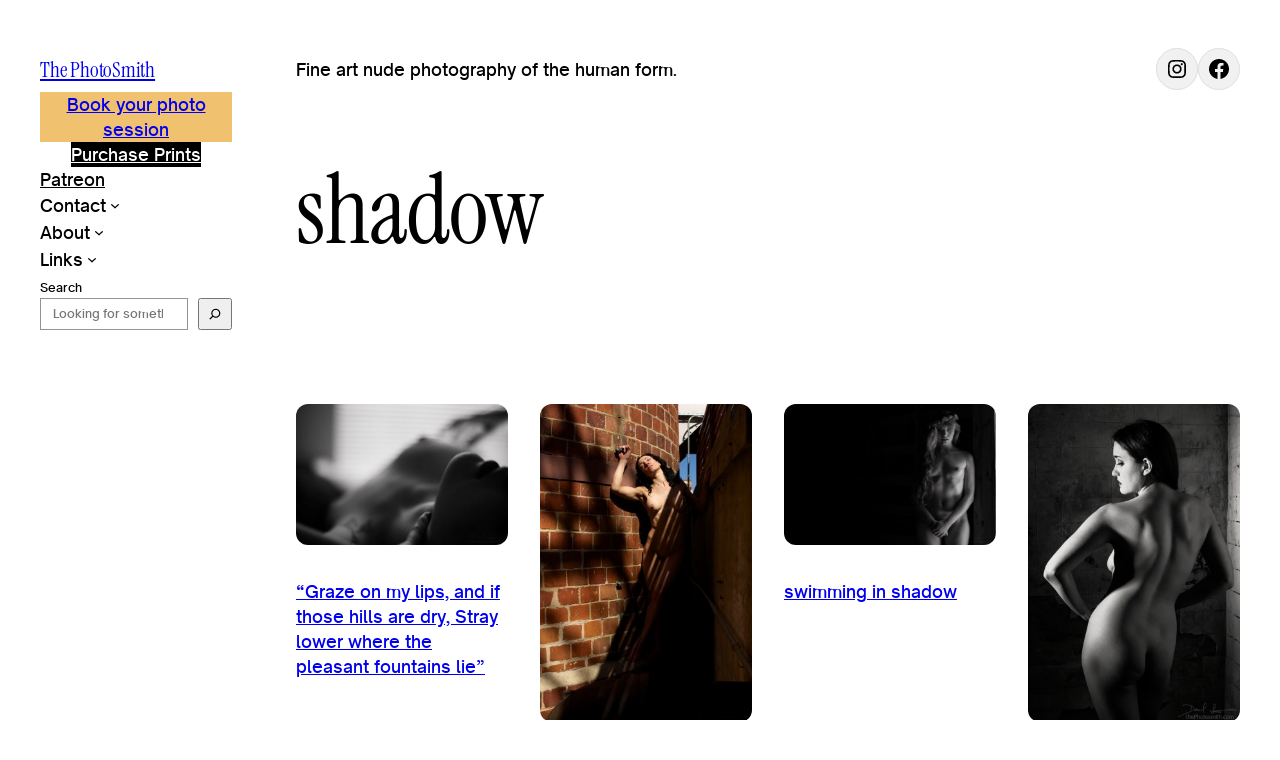

--- FILE ---
content_type: text/html; charset=UTF-8
request_url: https://thephotosmith.com/tag/shadow/
body_size: 19530
content:
<!DOCTYPE html>
<html lang="en-US" prefix="og: https://ogp.me/ns#">
<head>
<title>shadow Archives - The PhotoSmith</title>
	<meta charset="UTF-8" />
	<meta name="viewport" content="width=device-width, initial-scale=1" />
	<style>img:is([sizes="auto" i], [sizes^="auto," i]) { contain-intrinsic-size: 3000px 1500px }</style>
	<script id="cookieyes" type="text/javascript" src="https://cdn-cookieyes.com/client_data/79eacaa35a8f00c894aaa1bd/script.js"></script>
<!-- Search Engine Optimization by Rank Math - https://rankmath.com/ -->
<meta name="robots" content="follow, index, max-snippet:-1, max-video-preview:-1, max-image-preview:large"/>
<link rel="canonical" href="https://thephotosmith.com/tag/shadow/" />
<meta property="og:locale" content="en_US" />
<meta property="og:type" content="article" />
<meta property="og:title" content="shadow Archives - The PhotoSmith" />
<meta property="og:url" content="https://thephotosmith.com/tag/shadow/" />
<meta property="og:site_name" content="The PhotoSmith - Identity Focused Fine Art Nude Photography" />
<meta property="og:image" content="https://thephotosmith.com/wp-content/uploads/2016/02/cropped-VS_8834_Heaven-20150306-thephotosmith-2.jpg" />
<meta property="og:image:secure_url" content="https://thephotosmith.com/wp-content/uploads/2016/02/cropped-VS_8834_Heaven-20150306-thephotosmith-2.jpg" />
<meta property="og:image:width" content="1280" />
<meta property="og:image:height" content="756" />
<meta property="og:image:type" content="image/jpeg" />
<meta name="twitter:card" content="summary_large_image" />
<meta name="twitter:title" content="shadow Archives - The PhotoSmith" />
<meta name="twitter:image" content="https://thephotosmith.com/wp-content/uploads/2016/02/cropped-VS_8834_Heaven-20150306-thephotosmith-2.jpg" />
<meta name="twitter:label1" content="Posts" />
<meta name="twitter:data1" content="7" />
<script type="application/ld+json" class="rank-math-schema">{"@context":"https://schema.org","@graph":[{"@type":"Place","@id":"https://thephotosmith.com/#place","address":{"@type":"PostalAddress","addressLocality":"Durham","addressRegion":"North Carolina","postalCode":"27712","addressCountry":"USA"}},{"@type":"LocalBusiness","@id":"https://thephotosmith.com/#organization","name":"Dan V. Smith","url":"https://thephotosmith.com","address":{"@type":"PostalAddress","addressLocality":"Durham","addressRegion":"North Carolina","postalCode":"27712","addressCountry":"USA"},"logo":{"@type":"ImageObject","@id":"https://thephotosmith.com/#logo","url":"https://thephotosmith.com/wp-content/uploads/2012/08/tumblr_m8uzjqrr4h1qilmzgo1_500.jpg","contentUrl":"https://thephotosmith.com/wp-content/uploads/2012/08/tumblr_m8uzjqrr4h1qilmzgo1_500.jpg","caption":"The PhotoSmith - Identity Focused Fine Art Nude Photography","inLanguage":"en-US","width":"500","height":"333"},"openingHours":["Monday,Tuesday,Wednesday,Thursday,Friday,Saturday,Sunday 09:00-17:00"],"location":{"@id":"https://thephotosmith.com/#place"},"image":{"@id":"https://thephotosmith.com/#logo"}},{"@type":"WebSite","@id":"https://thephotosmith.com/#website","url":"https://thephotosmith.com","name":"The PhotoSmith - Identity Focused Fine Art Nude Photography","alternateName":"The PhotoSmith","publisher":{"@id":"https://thephotosmith.com/#organization"},"inLanguage":"en-US"},{"@type":"CollectionPage","@id":"https://thephotosmith.com/tag/shadow/#webpage","url":"https://thephotosmith.com/tag/shadow/","name":"shadow Archives - The PhotoSmith","isPartOf":{"@id":"https://thephotosmith.com/#website"},"inLanguage":"en-US"}]}</script>
<!-- /Rank Math WordPress SEO plugin -->


<link rel='dns-prefetch' href='//www.googletagmanager.com' />
<link rel="alternate" type="application/rss+xml" title="The PhotoSmith &raquo; Feed" href="https://thephotosmith.com/feed/" />
<link rel="alternate" type="application/rss+xml" title="The PhotoSmith &raquo; Comments Feed" href="https://thephotosmith.com/comments/feed/" />
<link rel="alternate" type="application/rss+xml" title="The PhotoSmith &raquo; shadow Tag Feed" href="https://thephotosmith.com/tag/shadow/feed/" />
<script>
window._wpemojiSettings = {"baseUrl":"https:\/\/s.w.org\/images\/core\/emoji\/16.0.1\/72x72\/","ext":".png","svgUrl":"https:\/\/s.w.org\/images\/core\/emoji\/16.0.1\/svg\/","svgExt":".svg","source":{"concatemoji":"https:\/\/thephotosmith.com\/wp-includes\/js\/wp-emoji-release.min.js?ver=6.8.3"}};
/*! This file is auto-generated */
!function(s,n){var o,i,e;function c(e){try{var t={supportTests:e,timestamp:(new Date).valueOf()};sessionStorage.setItem(o,JSON.stringify(t))}catch(e){}}function p(e,t,n){e.clearRect(0,0,e.canvas.width,e.canvas.height),e.fillText(t,0,0);var t=new Uint32Array(e.getImageData(0,0,e.canvas.width,e.canvas.height).data),a=(e.clearRect(0,0,e.canvas.width,e.canvas.height),e.fillText(n,0,0),new Uint32Array(e.getImageData(0,0,e.canvas.width,e.canvas.height).data));return t.every(function(e,t){return e===a[t]})}function u(e,t){e.clearRect(0,0,e.canvas.width,e.canvas.height),e.fillText(t,0,0);for(var n=e.getImageData(16,16,1,1),a=0;a<n.data.length;a++)if(0!==n.data[a])return!1;return!0}function f(e,t,n,a){switch(t){case"flag":return n(e,"\ud83c\udff3\ufe0f\u200d\u26a7\ufe0f","\ud83c\udff3\ufe0f\u200b\u26a7\ufe0f")?!1:!n(e,"\ud83c\udde8\ud83c\uddf6","\ud83c\udde8\u200b\ud83c\uddf6")&&!n(e,"\ud83c\udff4\udb40\udc67\udb40\udc62\udb40\udc65\udb40\udc6e\udb40\udc67\udb40\udc7f","\ud83c\udff4\u200b\udb40\udc67\u200b\udb40\udc62\u200b\udb40\udc65\u200b\udb40\udc6e\u200b\udb40\udc67\u200b\udb40\udc7f");case"emoji":return!a(e,"\ud83e\udedf")}return!1}function g(e,t,n,a){var r="undefined"!=typeof WorkerGlobalScope&&self instanceof WorkerGlobalScope?new OffscreenCanvas(300,150):s.createElement("canvas"),o=r.getContext("2d",{willReadFrequently:!0}),i=(o.textBaseline="top",o.font="600 32px Arial",{});return e.forEach(function(e){i[e]=t(o,e,n,a)}),i}function t(e){var t=s.createElement("script");t.src=e,t.defer=!0,s.head.appendChild(t)}"undefined"!=typeof Promise&&(o="wpEmojiSettingsSupports",i=["flag","emoji"],n.supports={everything:!0,everythingExceptFlag:!0},e=new Promise(function(e){s.addEventListener("DOMContentLoaded",e,{once:!0})}),new Promise(function(t){var n=function(){try{var e=JSON.parse(sessionStorage.getItem(o));if("object"==typeof e&&"number"==typeof e.timestamp&&(new Date).valueOf()<e.timestamp+604800&&"object"==typeof e.supportTests)return e.supportTests}catch(e){}return null}();if(!n){if("undefined"!=typeof Worker&&"undefined"!=typeof OffscreenCanvas&&"undefined"!=typeof URL&&URL.createObjectURL&&"undefined"!=typeof Blob)try{var e="postMessage("+g.toString()+"("+[JSON.stringify(i),f.toString(),p.toString(),u.toString()].join(",")+"));",a=new Blob([e],{type:"text/javascript"}),r=new Worker(URL.createObjectURL(a),{name:"wpTestEmojiSupports"});return void(r.onmessage=function(e){c(n=e.data),r.terminate(),t(n)})}catch(e){}c(n=g(i,f,p,u))}t(n)}).then(function(e){for(var t in e)n.supports[t]=e[t],n.supports.everything=n.supports.everything&&n.supports[t],"flag"!==t&&(n.supports.everythingExceptFlag=n.supports.everythingExceptFlag&&n.supports[t]);n.supports.everythingExceptFlag=n.supports.everythingExceptFlag&&!n.supports.flag,n.DOMReady=!1,n.readyCallback=function(){n.DOMReady=!0}}).then(function(){return e}).then(function(){var e;n.supports.everything||(n.readyCallback(),(e=n.source||{}).concatemoji?t(e.concatemoji):e.wpemoji&&e.twemoji&&(t(e.twemoji),t(e.wpemoji)))}))}((window,document),window._wpemojiSettings);
</script>
<style id='wp-block-site-title-inline-css'>
.wp-block-site-title{box-sizing:border-box}.wp-block-site-title :where(a){color:inherit;font-family:inherit;font-size:inherit;font-style:inherit;font-weight:inherit;letter-spacing:inherit;line-height:inherit;text-decoration:inherit}
</style>
<style id='wp-block-site-tagline-inline-css'>
.wp-block-site-tagline{box-sizing:border-box}
</style>
<style id='wp-block-group-inline-css'>
.wp-block-group{box-sizing:border-box}:where(.wp-block-group.wp-block-group-is-layout-constrained){position:relative}
</style>
<style id='wp-block-button-inline-css'>
.wp-block-button__link{align-content:center;box-sizing:border-box;cursor:pointer;display:inline-block;height:100%;text-align:center;word-break:break-word}.wp-block-button__link.aligncenter{text-align:center}.wp-block-button__link.alignright{text-align:right}:where(.wp-block-button__link){border-radius:9999px;box-shadow:none;padding:calc(.667em + 2px) calc(1.333em + 2px);text-decoration:none}.wp-block-button[style*=text-decoration] .wp-block-button__link{text-decoration:inherit}.wp-block-buttons>.wp-block-button.has-custom-width{max-width:none}.wp-block-buttons>.wp-block-button.has-custom-width .wp-block-button__link{width:100%}.wp-block-buttons>.wp-block-button.has-custom-font-size .wp-block-button__link{font-size:inherit}.wp-block-buttons>.wp-block-button.wp-block-button__width-25{width:calc(25% - var(--wp--style--block-gap, .5em)*.75)}.wp-block-buttons>.wp-block-button.wp-block-button__width-50{width:calc(50% - var(--wp--style--block-gap, .5em)*.5)}.wp-block-buttons>.wp-block-button.wp-block-button__width-75{width:calc(75% - var(--wp--style--block-gap, .5em)*.25)}.wp-block-buttons>.wp-block-button.wp-block-button__width-100{flex-basis:100%;width:100%}.wp-block-buttons.is-vertical>.wp-block-button.wp-block-button__width-25{width:25%}.wp-block-buttons.is-vertical>.wp-block-button.wp-block-button__width-50{width:50%}.wp-block-buttons.is-vertical>.wp-block-button.wp-block-button__width-75{width:75%}.wp-block-button.is-style-squared,.wp-block-button__link.wp-block-button.is-style-squared{border-radius:0}.wp-block-button.no-border-radius,.wp-block-button__link.no-border-radius{border-radius:0!important}:root :where(.wp-block-button .wp-block-button__link.is-style-outline),:root :where(.wp-block-button.is-style-outline>.wp-block-button__link){border:2px solid;padding:.667em 1.333em}:root :where(.wp-block-button .wp-block-button__link.is-style-outline:not(.has-text-color)),:root :where(.wp-block-button.is-style-outline>.wp-block-button__link:not(.has-text-color)){color:currentColor}:root :where(.wp-block-button .wp-block-button__link.is-style-outline:not(.has-background)),:root :where(.wp-block-button.is-style-outline>.wp-block-button__link:not(.has-background)){background-color:initial;background-image:none}
</style>
<style id='wp-block-buttons-inline-css'>
.wp-block-buttons{box-sizing:border-box}.wp-block-buttons.is-vertical{flex-direction:column}.wp-block-buttons.is-vertical>.wp-block-button:last-child{margin-bottom:0}.wp-block-buttons>.wp-block-button{display:inline-block;margin:0}.wp-block-buttons.is-content-justification-left{justify-content:flex-start}.wp-block-buttons.is-content-justification-left.is-vertical{align-items:flex-start}.wp-block-buttons.is-content-justification-center{justify-content:center}.wp-block-buttons.is-content-justification-center.is-vertical{align-items:center}.wp-block-buttons.is-content-justification-right{justify-content:flex-end}.wp-block-buttons.is-content-justification-right.is-vertical{align-items:flex-end}.wp-block-buttons.is-content-justification-space-between{justify-content:space-between}.wp-block-buttons.aligncenter{text-align:center}.wp-block-buttons:not(.is-content-justification-space-between,.is-content-justification-right,.is-content-justification-left,.is-content-justification-center) .wp-block-button.aligncenter{margin-left:auto;margin-right:auto;width:100%}.wp-block-buttons[style*=text-decoration] .wp-block-button,.wp-block-buttons[style*=text-decoration] .wp-block-button__link{text-decoration:inherit}.wp-block-buttons.has-custom-font-size .wp-block-button__link{font-size:inherit}.wp-block-buttons .wp-block-button__link{width:100%}.wp-block-button.aligncenter{text-align:center}
</style>
<style id='wp-block-navigation-link-inline-css'>
.wp-block-navigation .wp-block-navigation-item__label{overflow-wrap:break-word}.wp-block-navigation .wp-block-navigation-item__description{display:none}.link-ui-tools{border-top:1px solid #f0f0f0;padding:8px}.link-ui-block-inserter{padding-top:8px}.link-ui-block-inserter__back{margin-left:8px;text-transform:uppercase}
</style>
<link rel='stylesheet' id='wp-block-navigation-css' href='https://thephotosmith.com/wp-includes/blocks/navigation/style.min.css?ver=6.8.3' media='all' />
<style id='hideo-navigation-style-inline-css'>
.wp-block-navigation__responsive-container.is-menu-open {
	padding: var(--wp--preset--spacing--body-margin);
}
</style>
<style id='wp-block-search-inline-css'>
.wp-block-search__button{margin-left:10px;word-break:normal}.wp-block-search__button.has-icon{line-height:0}.wp-block-search__button svg{height:1.25em;min-height:24px;min-width:24px;width:1.25em;fill:currentColor;vertical-align:text-bottom}:where(.wp-block-search__button){border:1px solid #ccc;padding:6px 10px}.wp-block-search__inside-wrapper{display:flex;flex:auto;flex-wrap:nowrap;max-width:100%}.wp-block-search__label{width:100%}.wp-block-search__input{appearance:none;border:1px solid #949494;flex-grow:1;margin-left:0;margin-right:0;min-width:3rem;padding:8px;text-decoration:unset!important}.wp-block-search.wp-block-search__button-only .wp-block-search__button{box-sizing:border-box;display:flex;flex-shrink:0;justify-content:center;margin-left:0;max-width:100%}.wp-block-search.wp-block-search__button-only .wp-block-search__inside-wrapper{min-width:0!important;transition-property:width}.wp-block-search.wp-block-search__button-only .wp-block-search__input{flex-basis:100%;transition-duration:.3s}.wp-block-search.wp-block-search__button-only.wp-block-search__searchfield-hidden,.wp-block-search.wp-block-search__button-only.wp-block-search__searchfield-hidden .wp-block-search__inside-wrapper{overflow:hidden}.wp-block-search.wp-block-search__button-only.wp-block-search__searchfield-hidden .wp-block-search__input{border-left-width:0!important;border-right-width:0!important;flex-basis:0;flex-grow:0;margin:0;min-width:0!important;padding-left:0!important;padding-right:0!important;width:0!important}:where(.wp-block-search__input){font-family:inherit;font-size:inherit;font-style:inherit;font-weight:inherit;letter-spacing:inherit;line-height:inherit;text-transform:inherit}:where(.wp-block-search__button-inside .wp-block-search__inside-wrapper){border:1px solid #949494;box-sizing:border-box;padding:4px}:where(.wp-block-search__button-inside .wp-block-search__inside-wrapper) .wp-block-search__input{border:none;border-radius:0;padding:0 4px}:where(.wp-block-search__button-inside .wp-block-search__inside-wrapper) .wp-block-search__input:focus{outline:none}:where(.wp-block-search__button-inside .wp-block-search__inside-wrapper) :where(.wp-block-search__button){padding:4px 8px}.wp-block-search.aligncenter .wp-block-search__inside-wrapper{margin:auto}.wp-block[data-align=right] .wp-block-search.wp-block-search__button-only .wp-block-search__inside-wrapper{float:right}
</style>
<style id='hideo-search-style-inline-css'>
.search-results-form-group-wrapper {
	overflow: hidden;
}

.wp-block-search__input {
	line-height: 1;
	padding: .65em 1em;
	width: 100%;
}

.wp-block-search__button svg {
	min-height: 1.5em;
	min-width: 1.5em;
}

/* Style: Button Inside */

.wp-block-search__button-inside .wp-block-search__inside-wrapper {
	padding: 0;
}

.wp-block-search__button-inside .wp-block-search__input {
	border-top-right-radius: 0 !important;
	border-bottom-right-radius: 0 !important;
}

.wp-block-search__button-inside .wp-block-search__button {
	border-top-left-radius: 0 !important;
	border-bottom-left-radius: 0 !important;
	margin: 0;
}
</style>
<style id='wp-block-spacer-inline-css'>
.wp-block-spacer{clear:both}
</style>
<style id='wp-block-column-inline-css'>
.is-style-aspect-ratio-1-1 { aspect-ratio: 1/1; }
.is-style-aspect-ratio-4-3 { aspect-ratio: 4/3; }
</style>
<link rel='stylesheet' id='wp-block-social-links-css' href='https://thephotosmith.com/wp-includes/blocks/social-links/style.min.css?ver=6.8.3' media='all' />
<style id='wp-block-social-links-inline-css'>

				:root .is-style-pill-shape-with-border .wp-block-social-link-anchor {
					border: 1px solid var( --wp--preset--color--30 ) !important;
					border-radius: 999px;
					padding: .33em;
				}
</style>
<style id='wp-block-query-title-inline-css'>
.wp-block-query-title{box-sizing:border-box}
</style>
<style id='wp-block-term-description-inline-css'>
:where(.wp-block-term-description){box-sizing:border-box;margin-bottom:var(--wp--style--block-gap);margin-top:var(--wp--style--block-gap)}.wp-block-term-description p{margin-bottom:0;margin-top:0}
</style>
<style id='wp-block-post-featured-image-inline-css'>
.wp-block-post-featured-image{margin-left:0;margin-right:0}.wp-block-post-featured-image a{display:block;height:100%}.wp-block-post-featured-image :where(img){box-sizing:border-box;height:auto;max-width:100%;vertical-align:bottom;width:100%}.wp-block-post-featured-image.alignfull img,.wp-block-post-featured-image.alignwide img{width:100%}.wp-block-post-featured-image .wp-block-post-featured-image__overlay.has-background-dim{background-color:#000;inset:0;position:absolute}.wp-block-post-featured-image{position:relative}.wp-block-post-featured-image .wp-block-post-featured-image__overlay.has-background-gradient{background-color:initial}.wp-block-post-featured-image .wp-block-post-featured-image__overlay.has-background-dim-0{opacity:0}.wp-block-post-featured-image .wp-block-post-featured-image__overlay.has-background-dim-10{opacity:.1}.wp-block-post-featured-image .wp-block-post-featured-image__overlay.has-background-dim-20{opacity:.2}.wp-block-post-featured-image .wp-block-post-featured-image__overlay.has-background-dim-30{opacity:.3}.wp-block-post-featured-image .wp-block-post-featured-image__overlay.has-background-dim-40{opacity:.4}.wp-block-post-featured-image .wp-block-post-featured-image__overlay.has-background-dim-50{opacity:.5}.wp-block-post-featured-image .wp-block-post-featured-image__overlay.has-background-dim-60{opacity:.6}.wp-block-post-featured-image .wp-block-post-featured-image__overlay.has-background-dim-70{opacity:.7}.wp-block-post-featured-image .wp-block-post-featured-image__overlay.has-background-dim-80{opacity:.8}.wp-block-post-featured-image .wp-block-post-featured-image__overlay.has-background-dim-90{opacity:.9}.wp-block-post-featured-image .wp-block-post-featured-image__overlay.has-background-dim-100{opacity:1}.wp-block-post-featured-image:where(.alignleft,.alignright){width:100%}
.is-style-desaturated { mix-blend-mode: luminosity; }
</style>
<style id='wp-block-post-title-inline-css'>
.wp-block-post-title{box-sizing:border-box;word-break:break-word}.wp-block-post-title :where(a){display:inline-block;font-family:inherit;font-size:inherit;font-style:inherit;font-weight:inherit;letter-spacing:inherit;line-height:inherit;text-decoration:inherit}
</style>
<style id='wp-block-post-template-inline-css'>
.wp-block-post-template{box-sizing:border-box;list-style:none;margin-bottom:0;margin-top:0;max-width:100%;padding:0}.wp-block-post-template.is-flex-container{display:flex;flex-direction:row;flex-wrap:wrap;gap:1.25em}.wp-block-post-template.is-flex-container>li{margin:0;width:100%}@media (min-width:600px){.wp-block-post-template.is-flex-container.is-flex-container.columns-2>li{width:calc(50% - .625em)}.wp-block-post-template.is-flex-container.is-flex-container.columns-3>li{width:calc(33.33333% - .83333em)}.wp-block-post-template.is-flex-container.is-flex-container.columns-4>li{width:calc(25% - .9375em)}.wp-block-post-template.is-flex-container.is-flex-container.columns-5>li{width:calc(20% - 1em)}.wp-block-post-template.is-flex-container.is-flex-container.columns-6>li{width:calc(16.66667% - 1.04167em)}}@media (max-width:600px){.wp-block-post-template-is-layout-grid.wp-block-post-template-is-layout-grid.wp-block-post-template-is-layout-grid.wp-block-post-template-is-layout-grid{grid-template-columns:1fr}}.wp-block-post-template-is-layout-constrained>li>.alignright,.wp-block-post-template-is-layout-flow>li>.alignright{float:right;margin-inline-end:0;margin-inline-start:2em}.wp-block-post-template-is-layout-constrained>li>.alignleft,.wp-block-post-template-is-layout-flow>li>.alignleft{float:left;margin-inline-end:2em;margin-inline-start:0}.wp-block-post-template-is-layout-constrained>li>.aligncenter,.wp-block-post-template-is-layout-flow>li>.aligncenter{margin-inline-end:auto;margin-inline-start:auto}
</style>
<style id='wp-block-query-pagination-inline-css'>
.wp-block-query-pagination.is-content-justification-space-between>.wp-block-query-pagination-next:last-of-type{margin-inline-start:auto}.wp-block-query-pagination.is-content-justification-space-between>.wp-block-query-pagination-previous:first-child{margin-inline-end:auto}.wp-block-query-pagination .wp-block-query-pagination-previous-arrow{display:inline-block;margin-right:1ch}.wp-block-query-pagination .wp-block-query-pagination-previous-arrow:not(.is-arrow-chevron){transform:scaleX(1)}.wp-block-query-pagination .wp-block-query-pagination-next-arrow{display:inline-block;margin-left:1ch}.wp-block-query-pagination .wp-block-query-pagination-next-arrow:not(.is-arrow-chevron){transform:scaleX(1)}.wp-block-query-pagination.aligncenter{justify-content:center}

				:root .is-style-hideo-pagination > *,
				.is-style-hideo-pagination [class*="is-arrow-"]:only-child {
					margin: 0;
				}

				.wp-block-query-pagination,
				.is-style-hideo-pagination .wp-block-query-pagination-numbers {
					display: flex;
					flex-wrap: wrap;
					gap: .66em;
				}

				.is-style-hideo-pagination > a,
				.is-style-hideo-pagination .wp-block-query-pagination-numbers > * { 
					align-items: center;
					border: 1px solid var( --wp--preset--color--30 );
					border-radius: 50%;
					display: flex;
					height: 2em;
					justify-content: center;
					margin: 0;
					width: 2em;
				}

				.is-style-hideo-pagination a:hover,
				.is-style-hideo-pagination .wp-block-query-pagination-numbers .current {
					background: var( --wp--preset--color--30 );
				}
</style>
<style id='wp-block-paragraph-inline-css'>
.is-small-text{font-size:.875em}.is-regular-text{font-size:1em}.is-large-text{font-size:2.25em}.is-larger-text{font-size:3em}.has-drop-cap:not(:focus):first-letter{float:left;font-size:8.4em;font-style:normal;font-weight:100;line-height:.68;margin:.05em .1em 0 0;text-transform:uppercase}body.rtl .has-drop-cap:not(:focus):first-letter{float:none;margin-left:.1em}p.has-drop-cap.has-background{overflow:hidden}:root :where(p.has-background){padding:1.25em 2.375em}:where(p.has-text-color:not(.has-link-color)) a{color:inherit}p.has-text-align-left[style*="writing-mode:vertical-lr"],p.has-text-align-right[style*="writing-mode:vertical-rl"]{rotate:180deg}
</style>
<style id='wp-block-columns-inline-css'>
.wp-block-columns{align-items:normal!important;box-sizing:border-box;display:flex;flex-wrap:wrap!important}@media (min-width:782px){.wp-block-columns{flex-wrap:nowrap!important}}.wp-block-columns.are-vertically-aligned-top{align-items:flex-start}.wp-block-columns.are-vertically-aligned-center{align-items:center}.wp-block-columns.are-vertically-aligned-bottom{align-items:flex-end}@media (max-width:781px){.wp-block-columns:not(.is-not-stacked-on-mobile)>.wp-block-column{flex-basis:100%!important}}@media (min-width:782px){.wp-block-columns:not(.is-not-stacked-on-mobile)>.wp-block-column{flex-basis:0;flex-grow:1}.wp-block-columns:not(.is-not-stacked-on-mobile)>.wp-block-column[style*=flex-basis]{flex-grow:0}}.wp-block-columns.is-not-stacked-on-mobile{flex-wrap:nowrap!important}.wp-block-columns.is-not-stacked-on-mobile>.wp-block-column{flex-basis:0;flex-grow:1}.wp-block-columns.is-not-stacked-on-mobile>.wp-block-column[style*=flex-basis]{flex-grow:0}:where(.wp-block-columns){margin-bottom:1.75em}:where(.wp-block-columns.has-background){padding:1.25em 2.375em}.wp-block-column{flex-grow:1;min-width:0;overflow-wrap:break-word;word-break:break-word}.wp-block-column.is-vertically-aligned-top{align-self:flex-start}.wp-block-column.is-vertically-aligned-center{align-self:center}.wp-block-column.is-vertically-aligned-bottom{align-self:flex-end}.wp-block-column.is-vertically-aligned-stretch{align-self:stretch}.wp-block-column.is-vertically-aligned-bottom,.wp-block-column.is-vertically-aligned-center,.wp-block-column.is-vertically-aligned-top{width:100%}
</style>
<style id='wp-emoji-styles-inline-css'>

	img.wp-smiley, img.emoji {
		display: inline !important;
		border: none !important;
		box-shadow: none !important;
		height: 1em !important;
		width: 1em !important;
		margin: 0 0.07em !important;
		vertical-align: -0.1em !important;
		background: none !important;
		padding: 0 !important;
	}
</style>
<style id='wp-block-library-inline-css'>
:root{--wp-admin-theme-color:#007cba;--wp-admin-theme-color--rgb:0,124,186;--wp-admin-theme-color-darker-10:#006ba1;--wp-admin-theme-color-darker-10--rgb:0,107,161;--wp-admin-theme-color-darker-20:#005a87;--wp-admin-theme-color-darker-20--rgb:0,90,135;--wp-admin-border-width-focus:2px;--wp-block-synced-color:#7a00df;--wp-block-synced-color--rgb:122,0,223;--wp-bound-block-color:var(--wp-block-synced-color)}@media (min-resolution:192dpi){:root{--wp-admin-border-width-focus:1.5px}}.wp-element-button{cursor:pointer}:root{--wp--preset--font-size--normal:16px;--wp--preset--font-size--huge:42px}:root .has-very-light-gray-background-color{background-color:#eee}:root .has-very-dark-gray-background-color{background-color:#313131}:root .has-very-light-gray-color{color:#eee}:root .has-very-dark-gray-color{color:#313131}:root .has-vivid-green-cyan-to-vivid-cyan-blue-gradient-background{background:linear-gradient(135deg,#00d084,#0693e3)}:root .has-purple-crush-gradient-background{background:linear-gradient(135deg,#34e2e4,#4721fb 50%,#ab1dfe)}:root .has-hazy-dawn-gradient-background{background:linear-gradient(135deg,#faaca8,#dad0ec)}:root .has-subdued-olive-gradient-background{background:linear-gradient(135deg,#fafae1,#67a671)}:root .has-atomic-cream-gradient-background{background:linear-gradient(135deg,#fdd79a,#004a59)}:root .has-nightshade-gradient-background{background:linear-gradient(135deg,#330968,#31cdcf)}:root .has-midnight-gradient-background{background:linear-gradient(135deg,#020381,#2874fc)}.has-regular-font-size{font-size:1em}.has-larger-font-size{font-size:2.625em}.has-normal-font-size{font-size:var(--wp--preset--font-size--normal)}.has-huge-font-size{font-size:var(--wp--preset--font-size--huge)}.has-text-align-center{text-align:center}.has-text-align-left{text-align:left}.has-text-align-right{text-align:right}#end-resizable-editor-section{display:none}.aligncenter{clear:both}.items-justified-left{justify-content:flex-start}.items-justified-center{justify-content:center}.items-justified-right{justify-content:flex-end}.items-justified-space-between{justify-content:space-between}.screen-reader-text{border:0;clip-path:inset(50%);height:1px;margin:-1px;overflow:hidden;padding:0;position:absolute;width:1px;word-wrap:normal!important}.screen-reader-text:focus{background-color:#ddd;clip-path:none;color:#444;display:block;font-size:1em;height:auto;left:5px;line-height:normal;padding:15px 23px 14px;text-decoration:none;top:5px;width:auto;z-index:100000}html :where(.has-border-color){border-style:solid}html :where([style*=border-top-color]){border-top-style:solid}html :where([style*=border-right-color]){border-right-style:solid}html :where([style*=border-bottom-color]){border-bottom-style:solid}html :where([style*=border-left-color]){border-left-style:solid}html :where([style*=border-width]){border-style:solid}html :where([style*=border-top-width]){border-top-style:solid}html :where([style*=border-right-width]){border-right-style:solid}html :where([style*=border-bottom-width]){border-bottom-style:solid}html :where([style*=border-left-width]){border-left-style:solid}html :where(img[class*=wp-image-]){height:auto;max-width:100%}:where(figure){margin:0 0 1em}html :where(.is-position-sticky){--wp-admin--admin-bar--position-offset:var(--wp-admin--admin-bar--height,0px)}@media screen and (max-width:600px){html :where(.is-position-sticky){--wp-admin--admin-bar--position-offset:0px}}
</style>
<style id='global-styles-inline-css'>
:root{--wp--preset--aspect-ratio--square: 1;--wp--preset--aspect-ratio--4-3: 4/3;--wp--preset--aspect-ratio--3-4: 3/4;--wp--preset--aspect-ratio--3-2: 3/2;--wp--preset--aspect-ratio--2-3: 2/3;--wp--preset--aspect-ratio--16-9: 16/9;--wp--preset--aspect-ratio--9-16: 9/16;--wp--preset--color--black: #000000;--wp--preset--color--cyan-bluish-gray: #abb8c3;--wp--preset--color--white: #ffffff;--wp--preset--color--pale-pink: #f78da7;--wp--preset--color--vivid-red: #cf2e2e;--wp--preset--color--luminous-vivid-orange: #ff6900;--wp--preset--color--luminous-vivid-amber: #fcb900;--wp--preset--color--light-green-cyan: #7bdcb5;--wp--preset--color--vivid-green-cyan: #00d084;--wp--preset--color--pale-cyan-blue: #8ed1fc;--wp--preset--color--vivid-cyan-blue: #0693e3;--wp--preset--color--vivid-purple: #9b51e0;--wp--preset--color--0: #FFFFFF;--wp--preset--color--10: #F1F1F1;--wp--preset--color--30: #E1E1E1;--wp--preset--color--70: #767676;--wp--preset--color--100: #000;--wp--preset--gradient--vivid-cyan-blue-to-vivid-purple: linear-gradient(135deg,rgba(6,147,227,1) 0%,rgb(155,81,224) 100%);--wp--preset--gradient--light-green-cyan-to-vivid-green-cyan: linear-gradient(135deg,rgb(122,220,180) 0%,rgb(0,208,130) 100%);--wp--preset--gradient--luminous-vivid-amber-to-luminous-vivid-orange: linear-gradient(135deg,rgba(252,185,0,1) 0%,rgba(255,105,0,1) 100%);--wp--preset--gradient--luminous-vivid-orange-to-vivid-red: linear-gradient(135deg,rgba(255,105,0,1) 0%,rgb(207,46,46) 100%);--wp--preset--gradient--very-light-gray-to-cyan-bluish-gray: linear-gradient(135deg,rgb(238,238,238) 0%,rgb(169,184,195) 100%);--wp--preset--gradient--cool-to-warm-spectrum: linear-gradient(135deg,rgb(74,234,220) 0%,rgb(151,120,209) 20%,rgb(207,42,186) 40%,rgb(238,44,130) 60%,rgb(251,105,98) 80%,rgb(254,248,76) 100%);--wp--preset--gradient--blush-light-purple: linear-gradient(135deg,rgb(255,206,236) 0%,rgb(152,150,240) 100%);--wp--preset--gradient--blush-bordeaux: linear-gradient(135deg,rgb(254,205,165) 0%,rgb(254,45,45) 50%,rgb(107,0,62) 100%);--wp--preset--gradient--luminous-dusk: linear-gradient(135deg,rgb(255,203,112) 0%,rgb(199,81,192) 50%,rgb(65,88,208) 100%);--wp--preset--gradient--pale-ocean: linear-gradient(135deg,rgb(255,245,203) 0%,rgb(182,227,212) 50%,rgb(51,167,181) 100%);--wp--preset--gradient--electric-grass: linear-gradient(135deg,rgb(202,248,128) 0%,rgb(113,206,126) 100%);--wp--preset--gradient--midnight: linear-gradient(135deg,rgb(2,3,129) 0%,rgb(40,116,252) 100%);--wp--preset--font-size--small: clamp(16px, 1rem + ((1vw - 3.2px) * -0.089), 14px);--wp--preset--font-size--medium: clamp(16px, 1rem + ((1vw - 3.2px) * 0.089), 18px);--wp--preset--font-size--large: clamp(20px, 1.25rem + ((1vw - 3.2px) * 0.089), 22px);--wp--preset--font-size--x-large: clamp(25.014px, 1.563rem + ((1vw - 3.2px) * 0.758), 42px);--wp--preset--font-size--extra-large: clamp(24px, 1.5rem + ((1vw - 3.2px) * 0.179), 28px);--wp--preset--font-size--huge: clamp(28px, 1.75rem + ((1vw - 3.2px) * 0.179), 32px);--wp--preset--font-size--heading-1: clamp(72px, 4.5rem + ((1vw - 3.2px) * 2.5), 128px);--wp--preset--font-size--heading-2: clamp(56px, 3.5rem + ((1vw - 3.2px) * 1.786), 96px);--wp--preset--font-size--heading-3: clamp(48px, 3rem + ((1vw - 3.2px) * 1.429), 80px);--wp--preset--font-size--heading-4: clamp(40px, 2.5rem + ((1vw - 3.2px) * 1.071), 64px);--wp--preset--font-size--heading-5: clamp(32px, 2rem + ((1vw - 3.2px) * 0.714), 48px);--wp--preset--font-size--heading-6: clamp(24px, 1.5rem + ((1vw - 3.2px) * 0.357), 32px);--wp--preset--font-size--border-radius: var(--wp--custom--border--radius--large);--wp--preset--font-family--heading: "Instrument Serif", ui-serif, serif;--wp--preset--font-family--body: "Open Sauce Two", ui-sans-serif, sans-serif;--wp--preset--font-family--system-sans-serif: ui-sans-serif, -apple-system, BlinkMacSystemFont, "Segoe UI", Roboto, "Helvetica Neue", sans-serif;--wp--preset--font-family--system-serif: ui-serif, Georgia, serif;--wp--preset--font-family--system-monospace: ui-monospace, Menlo, Consolas, Monaco, "Liberation Mono", "Lucida Console", monospace;--wp--preset--spacing--20: 12px;--wp--preset--spacing--30: 16px;--wp--preset--spacing--40: clamp(16px, 4.166vw, 24px);--wp--preset--spacing--50: clamp(24px, 4.166vw, 32px);--wp--preset--spacing--60: clamp(32px, 6.25vw, 48px);--wp--preset--spacing--70: clamp(48px, 8.333vw, 64px);--wp--preset--spacing--80: clamp(64px, 12.5vw, 96px);--wp--preset--spacing--10: 8px;--wp--preset--spacing--90: clamp(96px, 16.666vw, 128px);--wp--preset--spacing--body-margin: clamp(24px, 4.166vw, 32.0px);--wp--preset--shadow--natural: 6px 6px 9px rgba(0, 0, 0, 0.2);--wp--preset--shadow--deep: 12px 12px 50px rgba(0, 0, 0, 0.4);--wp--preset--shadow--sharp: 6px 6px 0px rgba(0, 0, 0, 0.2);--wp--preset--shadow--outlined: 6px 6px 0px -3px rgba(255, 255, 255, 1), 6px 6px rgba(0, 0, 0, 1);--wp--preset--shadow--crisp: 6px 6px 0px rgba(0, 0, 0, 1);--wp--custom--border--radius--large: clamp(12px, 3.125vw, 24px);--wp--custom--border--radius--tiny: 4px;--wp--custom--input--padding: .75em 1em;}:root { --wp--style--global--content-size: 600px;--wp--style--global--wide-size: 2560px; }:where(body) { margin: 0; }.wp-site-blocks { padding-top: var(--wp--style--root--padding-top); padding-bottom: var(--wp--style--root--padding-bottom); }.has-global-padding { padding-right: var(--wp--style--root--padding-right); padding-left: var(--wp--style--root--padding-left); }.has-global-padding > .alignfull { margin-right: calc(var(--wp--style--root--padding-right) * -1); margin-left: calc(var(--wp--style--root--padding-left) * -1); }.has-global-padding :where(:not(.alignfull.is-layout-flow) > .has-global-padding:not(.wp-block-block, .alignfull)) { padding-right: 0; padding-left: 0; }.has-global-padding :where(:not(.alignfull.is-layout-flow) > .has-global-padding:not(.wp-block-block, .alignfull)) > .alignfull { margin-left: 0; margin-right: 0; }.wp-site-blocks > .alignleft { float: left; margin-right: 2em; }.wp-site-blocks > .alignright { float: right; margin-left: 2em; }.wp-site-blocks > .aligncenter { justify-content: center; margin-left: auto; margin-right: auto; }:where(.wp-site-blocks) > * { margin-block-start: 1.2rem; margin-block-end: 0; }:where(.wp-site-blocks) > :first-child { margin-block-start: 0; }:where(.wp-site-blocks) > :last-child { margin-block-end: 0; }:root { --wp--style--block-gap: 1.2rem; }:root :where(.is-layout-flow) > :first-child{margin-block-start: 0;}:root :where(.is-layout-flow) > :last-child{margin-block-end: 0;}:root :where(.is-layout-flow) > *{margin-block-start: 1.2rem;margin-block-end: 0;}:root :where(.is-layout-constrained) > :first-child{margin-block-start: 0;}:root :where(.is-layout-constrained) > :last-child{margin-block-end: 0;}:root :where(.is-layout-constrained) > *{margin-block-start: 1.2rem;margin-block-end: 0;}:root :where(.is-layout-flex){gap: 1.2rem;}:root :where(.is-layout-grid){gap: 1.2rem;}.is-layout-flow > .alignleft{float: left;margin-inline-start: 0;margin-inline-end: 2em;}.is-layout-flow > .alignright{float: right;margin-inline-start: 2em;margin-inline-end: 0;}.is-layout-flow > .aligncenter{margin-left: auto !important;margin-right: auto !important;}.is-layout-constrained > .alignleft{float: left;margin-inline-start: 0;margin-inline-end: 2em;}.is-layout-constrained > .alignright{float: right;margin-inline-start: 2em;margin-inline-end: 0;}.is-layout-constrained > .aligncenter{margin-left: auto !important;margin-right: auto !important;}.is-layout-constrained > :where(:not(.alignleft):not(.alignright):not(.alignfull)){max-width: var(--wp--style--global--content-size);margin-left: auto !important;margin-right: auto !important;}.is-layout-constrained > .alignwide{max-width: var(--wp--style--global--wide-size);}body .is-layout-flex{display: flex;}.is-layout-flex{flex-wrap: wrap;align-items: center;}.is-layout-flex > :is(*, div){margin: 0;}body .is-layout-grid{display: grid;}.is-layout-grid > :is(*, div){margin: 0;}body{background-color: var(--wp--preset--color--0);color: var(--wp--preset--color--100);font-family: var(--wp--preset--font-family--body);font-size: var(--wp--preset--font-size--medium);font-style: normal;font-weight: 500;line-height: 1.5;--wp--style--root--padding-top: 0;--wp--style--root--padding-right: var(--wp--preset--spacing--body-margin);--wp--style--root--padding-bottom: 0;--wp--style--root--padding-left: var(--wp--preset--spacing--body-margin);}a:where(:not(.wp-element-button)){color: inherit;text-decoration: underline;}:root :where(a:where(:not(.wp-element-button)):hover){text-decoration: none;}h1, h2, h3, h4, h5, h6{font-family: var(--wp--preset--font-family--heading);font-weight: 400;line-height: 1;margin-top: .66em;margin-bottom: .33em;}h1{font-size: var(--wp--preset--font-size--heading-1);letter-spacing: -0.01em;}h2{font-size: var(--wp--preset--font-size--heading-2);letter-spacing: -0.01em;}h3{font-size: var(--wp--preset--font-size--heading-3);letter-spacing: -0.01em;}h4{font-size: var(--wp--preset--font-size--heading-4);letter-spacing: -0.01em;}h5{font-size: var(--wp--preset--font-size--heading-5);}h6{font-size: var(--wp--preset--font-size--heading-6);}:root :where(.wp-element-button, .wp-block-button__link){background-color: #32373c;border-radius: 99px;border-width: 0;color: #fff;font-family: inherit;font-size: var(--wp--preset--font-size--medium);line-height: inherit;padding: calc(0.667em + 2px) calc(1.333em + 2px);text-decoration: none;}:root :where(.wp-element-button:hover, .wp-block-button__link:hover){text-decoration: underline;}:root :where(.wp-element-caption, .wp-block-audio figcaption, .wp-block-embed figcaption, .wp-block-gallery figcaption, .wp-block-image figcaption, .wp-block-table figcaption, .wp-block-video figcaption){font-size: var(--wp--preset--font-size--small);margin-top: 1em;margin-bottom: 0;}cite{font-weight: 700;letter-spacing: 0.05em;margin-top: var(--wp--preset--spacing--40);text-transform: uppercase;}.has-black-color{color: var(--wp--preset--color--black) !important;}.has-cyan-bluish-gray-color{color: var(--wp--preset--color--cyan-bluish-gray) !important;}.has-white-color{color: var(--wp--preset--color--white) !important;}.has-pale-pink-color{color: var(--wp--preset--color--pale-pink) !important;}.has-vivid-red-color{color: var(--wp--preset--color--vivid-red) !important;}.has-luminous-vivid-orange-color{color: var(--wp--preset--color--luminous-vivid-orange) !important;}.has-luminous-vivid-amber-color{color: var(--wp--preset--color--luminous-vivid-amber) !important;}.has-light-green-cyan-color{color: var(--wp--preset--color--light-green-cyan) !important;}.has-vivid-green-cyan-color{color: var(--wp--preset--color--vivid-green-cyan) !important;}.has-pale-cyan-blue-color{color: var(--wp--preset--color--pale-cyan-blue) !important;}.has-vivid-cyan-blue-color{color: var(--wp--preset--color--vivid-cyan-blue) !important;}.has-vivid-purple-color{color: var(--wp--preset--color--vivid-purple) !important;}.has-0-color{color: var(--wp--preset--color--0) !important;}.has-10-color{color: var(--wp--preset--color--10) !important;}.has-30-color{color: var(--wp--preset--color--30) !important;}.has-70-color{color: var(--wp--preset--color--70) !important;}.has-100-color{color: var(--wp--preset--color--100) !important;}.has-black-background-color{background-color: var(--wp--preset--color--black) !important;}.has-cyan-bluish-gray-background-color{background-color: var(--wp--preset--color--cyan-bluish-gray) !important;}.has-white-background-color{background-color: var(--wp--preset--color--white) !important;}.has-pale-pink-background-color{background-color: var(--wp--preset--color--pale-pink) !important;}.has-vivid-red-background-color{background-color: var(--wp--preset--color--vivid-red) !important;}.has-luminous-vivid-orange-background-color{background-color: var(--wp--preset--color--luminous-vivid-orange) !important;}.has-luminous-vivid-amber-background-color{background-color: var(--wp--preset--color--luminous-vivid-amber) !important;}.has-light-green-cyan-background-color{background-color: var(--wp--preset--color--light-green-cyan) !important;}.has-vivid-green-cyan-background-color{background-color: var(--wp--preset--color--vivid-green-cyan) !important;}.has-pale-cyan-blue-background-color{background-color: var(--wp--preset--color--pale-cyan-blue) !important;}.has-vivid-cyan-blue-background-color{background-color: var(--wp--preset--color--vivid-cyan-blue) !important;}.has-vivid-purple-background-color{background-color: var(--wp--preset--color--vivid-purple) !important;}.has-0-background-color{background-color: var(--wp--preset--color--0) !important;}.has-10-background-color{background-color: var(--wp--preset--color--10) !important;}.has-30-background-color{background-color: var(--wp--preset--color--30) !important;}.has-70-background-color{background-color: var(--wp--preset--color--70) !important;}.has-100-background-color{background-color: var(--wp--preset--color--100) !important;}.has-black-border-color{border-color: var(--wp--preset--color--black) !important;}.has-cyan-bluish-gray-border-color{border-color: var(--wp--preset--color--cyan-bluish-gray) !important;}.has-white-border-color{border-color: var(--wp--preset--color--white) !important;}.has-pale-pink-border-color{border-color: var(--wp--preset--color--pale-pink) !important;}.has-vivid-red-border-color{border-color: var(--wp--preset--color--vivid-red) !important;}.has-luminous-vivid-orange-border-color{border-color: var(--wp--preset--color--luminous-vivid-orange) !important;}.has-luminous-vivid-amber-border-color{border-color: var(--wp--preset--color--luminous-vivid-amber) !important;}.has-light-green-cyan-border-color{border-color: var(--wp--preset--color--light-green-cyan) !important;}.has-vivid-green-cyan-border-color{border-color: var(--wp--preset--color--vivid-green-cyan) !important;}.has-pale-cyan-blue-border-color{border-color: var(--wp--preset--color--pale-cyan-blue) !important;}.has-vivid-cyan-blue-border-color{border-color: var(--wp--preset--color--vivid-cyan-blue) !important;}.has-vivid-purple-border-color{border-color: var(--wp--preset--color--vivid-purple) !important;}.has-0-border-color{border-color: var(--wp--preset--color--0) !important;}.has-10-border-color{border-color: var(--wp--preset--color--10) !important;}.has-30-border-color{border-color: var(--wp--preset--color--30) !important;}.has-70-border-color{border-color: var(--wp--preset--color--70) !important;}.has-100-border-color{border-color: var(--wp--preset--color--100) !important;}.has-vivid-cyan-blue-to-vivid-purple-gradient-background{background: var(--wp--preset--gradient--vivid-cyan-blue-to-vivid-purple) !important;}.has-light-green-cyan-to-vivid-green-cyan-gradient-background{background: var(--wp--preset--gradient--light-green-cyan-to-vivid-green-cyan) !important;}.has-luminous-vivid-amber-to-luminous-vivid-orange-gradient-background{background: var(--wp--preset--gradient--luminous-vivid-amber-to-luminous-vivid-orange) !important;}.has-luminous-vivid-orange-to-vivid-red-gradient-background{background: var(--wp--preset--gradient--luminous-vivid-orange-to-vivid-red) !important;}.has-very-light-gray-to-cyan-bluish-gray-gradient-background{background: var(--wp--preset--gradient--very-light-gray-to-cyan-bluish-gray) !important;}.has-cool-to-warm-spectrum-gradient-background{background: var(--wp--preset--gradient--cool-to-warm-spectrum) !important;}.has-blush-light-purple-gradient-background{background: var(--wp--preset--gradient--blush-light-purple) !important;}.has-blush-bordeaux-gradient-background{background: var(--wp--preset--gradient--blush-bordeaux) !important;}.has-luminous-dusk-gradient-background{background: var(--wp--preset--gradient--luminous-dusk) !important;}.has-pale-ocean-gradient-background{background: var(--wp--preset--gradient--pale-ocean) !important;}.has-electric-grass-gradient-background{background: var(--wp--preset--gradient--electric-grass) !important;}.has-midnight-gradient-background{background: var(--wp--preset--gradient--midnight) !important;}.has-small-font-size{font-size: var(--wp--preset--font-size--small) !important;}.has-medium-font-size{font-size: var(--wp--preset--font-size--medium) !important;}.has-large-font-size{font-size: var(--wp--preset--font-size--large) !important;}.has-x-large-font-size{font-size: var(--wp--preset--font-size--x-large) !important;}.has-extra-large-font-size{font-size: var(--wp--preset--font-size--extra-large) !important;}.has-huge-font-size{font-size: var(--wp--preset--font-size--huge) !important;}.has-heading-1-font-size{font-size: var(--wp--preset--font-size--heading-1) !important;}.has-heading-2-font-size{font-size: var(--wp--preset--font-size--heading-2) !important;}.has-heading-3-font-size{font-size: var(--wp--preset--font-size--heading-3) !important;}.has-heading-4-font-size{font-size: var(--wp--preset--font-size--heading-4) !important;}.has-heading-5-font-size{font-size: var(--wp--preset--font-size--heading-5) !important;}.has-heading-6-font-size{font-size: var(--wp--preset--font-size--heading-6) !important;}.has-border-radius-font-size{font-size: var(--wp--preset--font-size--border-radius) !important;}.has-heading-font-family{font-family: var(--wp--preset--font-family--heading) !important;}.has-body-font-family{font-family: var(--wp--preset--font-family--body) !important;}.has-system-sans-serif-font-family{font-family: var(--wp--preset--font-family--system-sans-serif) !important;}.has-system-serif-font-family{font-family: var(--wp--preset--font-family--system-serif) !important;}.has-system-monospace-font-family{font-family: var(--wp--preset--font-family--system-monospace) !important;}
:root :where(.wp-block-button .wp-block-button__link){background-color: var(--wp--preset--color--30);color: var(--wp--preset--color--100);padding-top: .44em;padding-right: 1em;padding-bottom: .44em;padding-left: 1em;}
:root :where(.wp-block-columns){margin-top: var(--wp--preset--spacing--body-margin);margin-bottom: var(--wp--preset--spacing--body-margin);}:root :where(.wp-block-columns-is-layout-flow) > :first-child{margin-block-start: 0;}:root :where(.wp-block-columns-is-layout-flow) > :last-child{margin-block-end: 0;}:root :where(.wp-block-columns-is-layout-flow) > *{margin-block-start: var(--wp--preset--spacing--body-margin);margin-block-end: 0;}:root :where(.wp-block-columns-is-layout-constrained) > :first-child{margin-block-start: 0;}:root :where(.wp-block-columns-is-layout-constrained) > :last-child{margin-block-end: 0;}:root :where(.wp-block-columns-is-layout-constrained) > *{margin-block-start: var(--wp--preset--spacing--body-margin);margin-block-end: 0;}:root :where(.wp-block-columns-is-layout-flex){gap: var(--wp--preset--spacing--body-margin);}:root :where(.wp-block-columns-is-layout-grid){gap: var(--wp--preset--spacing--body-margin);}
:root :where(.wp-block-buttons){margin-top: var(--wp--preset--spacing--body-margin);margin-bottom: var(--wp--preset--spacing--body-margin);}:root :where(.wp-block-buttons-is-layout-flow) > :first-child{margin-block-start: 0;}:root :where(.wp-block-buttons-is-layout-flow) > :last-child{margin-block-end: 0;}:root :where(.wp-block-buttons-is-layout-flow) > *{margin-block-start: .888em;margin-block-end: 0;}:root :where(.wp-block-buttons-is-layout-constrained) > :first-child{margin-block-start: 0;}:root :where(.wp-block-buttons-is-layout-constrained) > :last-child{margin-block-end: 0;}:root :where(.wp-block-buttons-is-layout-constrained) > *{margin-block-start: .888em;margin-block-end: 0;}:root :where(.wp-block-buttons-is-layout-flex){gap: .888em;}:root :where(.wp-block-buttons-is-layout-grid){gap: .888em;}
:root :where(.wp-block-group){margin-top: var(--wp--preset--spacing--body-margin);margin-bottom: var(--wp--preset--spacing--body-margin);}
:root :where(.wp-block-navigation){font-weight: 500;}
:root :where(.wp-block-navigation a:where(:not(.wp-element-button))){text-decoration: none;}
:root :where(.wp-block-navigation a:where(:not(.wp-element-button)):hover){text-decoration: underline;}
:root :where(p.has-drop-cap:not(:focus) )::first-letter{font-family: var( --wp--custom--drop-cap--typography--font-family, var(--wp--preset--font-family--heading) ); font-size: var( --wp--custom--drop-cap--typography--font-size, 7.3em ); font-weight: var( --wp--custom--drop-cap--typography--font-weight, 400 ); line-height: var( --wp--custom--drop-cap--typography--line-height, .75 ); margin: var( --wp--custom--drop-cap--spacing--margin, .04em .08em 0 0 );}
:root :where(.wp-block-post-featured-image img, .wp-block-post-featured-image .block-editor-media-placeholder, .wp-block-post-featured-image .wp-block-post-featured-image__overlay){border-radius: var(--wp--custom--border--radius--large);}
:root :where(.wp-block-post-title a:where(:not(.wp-element-button))){text-decoration: none;}
:root :where(.wp-block-post-title a:where(:not(.wp-element-button)):hover){text-decoration: underline;}
:root :where(.wp-block-query-pagination a:where(:not(.wp-element-button))){text-decoration: none;}
:root :where(.wp-block-search .wp-element-button,.wp-block-search  .wp-block-button__link){border-radius: 99px;padding-top: .65em;padding-right: .9em;padding-bottom: .65em;padding-left: .9em;}
:root :where(.wp-block-site-title){font-family: inherit;font-size: inherit;font-style: inherit;font-weight: inherit;letter-spacing: inherit;}
:root :where(.wp-block-site-title a:where(:not(.wp-element-button))){text-decoration: none;}
:root :where(.wp-block-site-title a:where(:not(.wp-element-button)):hover){text-decoration: underline;}
:root :where(.wp-block-social-links-is-layout-flow) > :first-child{margin-block-start: 0;}:root :where(.wp-block-social-links-is-layout-flow) > :last-child{margin-block-end: 0;}:root :where(.wp-block-social-links-is-layout-flow) > *{margin-block-start: 0.5em 0.5em;margin-block-end: 0;}:root :where(.wp-block-social-links-is-layout-constrained) > :first-child{margin-block-start: 0;}:root :where(.wp-block-social-links-is-layout-constrained) > :last-child{margin-block-end: 0;}:root :where(.wp-block-social-links-is-layout-constrained) > *{margin-block-start: 0.5em 0.5em;margin-block-end: 0;}:root :where(.wp-block-social-links-is-layout-flex){gap: 0.5em 0.5em;}:root :where(.wp-block-social-links-is-layout-grid){gap: 0.5em 0.5em;}:root :where(.wp-block-social-links.wp-block-social-links .wp-social-link a ){padding: .33em;}
</style>
<style id='core-block-supports-inline-css'>
.wp-container-core-group-is-layout-0615b3a0{gap:0;flex-direction:column;align-items:flex-start;}.wp-container-core-buttons-is-layout-a89b3969{justify-content:center;}.wp-container-core-navigation-is-layout-d494c954{gap:0;flex-direction:column;align-items:flex-start;}.wp-container-core-group-is-layout-0ffce2e5{flex-wrap:nowrap;gap:2em;justify-content:space-between;}.wp-container-core-navigation-is-layout-fe9cc265{flex-direction:column;align-items:flex-start;}.wp-container-core-group-is-layout-7bb604ff{gap:var(--wp--preset--spacing--70);flex-direction:column;align-items:flex-start;}.wp-container-content-9cfa9a5a{flex-grow:1;}.wp-container-core-group-is-layout-bbf14876{gap:var(--wp--preset--spacing--60);flex-direction:column;align-items:flex-start;justify-content:space-between;}.wp-container-6{top:calc(0px + var(--wp-admin--admin-bar--position-offset, 0px));position:sticky;z-index:10;}.wp-container-core-social-links-is-layout-59c81161{gap:0.5em 0.5em;justify-content:flex-start;}.wp-container-core-group-is-layout-e321f8df{flex-wrap:nowrap;gap:var(--wp--preset--spacing--body-margin);justify-content:space-between;}.wp-container-core-group-is-layout-15a6ff0e > .alignfull{margin-right:calc(var(--wp--preset--spacing--body-margin) * -1);margin-left:calc(var(--wp--preset--spacing--body-margin) * -1);}.wp-container-core-group-is-layout-15a6ff0e > :where(:not(.alignleft):not(.alignright):not(.alignfull)){margin-left:0 !important;}.wp-container-core-group-is-layout-15a6ff0e > *{margin-block-start:0;margin-block-end:0;}.wp-container-core-group-is-layout-15a6ff0e > * + *{margin-block-start:var(--wp--preset--spacing--body-margin);margin-block-end:0;}.wp-container-core-group-is-layout-908eeb44{gap:var(--wp--preset--spacing--20);flex-direction:column;align-items:flex-start;}.wp-container-core-post-template-is-layout-2bcc9e0e{grid-template-columns:repeat(4, minmax(0, 1fr));gap:var(--wp--preset--spacing--body-margin);}.wp-container-core-group-is-layout-6b10a843 > *{margin-block-start:0;margin-block-end:0;}.wp-container-core-group-is-layout-6b10a843 > * + *{margin-block-start:var(--wp--preset--spacing--70);margin-block-end:0;}.wp-container-core-group-is-layout-d1f21525{gap:0.4em;justify-content:flex-start;}.wp-container-core-group-is-layout-85429069 > .alignfull{margin-right:calc(var(--wp--preset--spacing--body-margin) * -1);margin-left:calc(var(--wp--preset--spacing--body-margin) * -1);}.wp-container-core-group-is-layout-46ef62e1{gap:0;justify-content:space-between;}.wp-container-core-column-is-layout-8a368f38 > *{margin-block-start:0;margin-block-end:0;}.wp-container-core-column-is-layout-8a368f38 > * + *{margin-block-start:0;margin-block-end:0;}.wp-container-core-columns-is-layout-34378d52{flex-wrap:nowrap;gap:0 0;}
</style>
<style id='wp-block-template-skip-link-inline-css'>

		.skip-link.screen-reader-text {
			border: 0;
			clip-path: inset(50%);
			height: 1px;
			margin: -1px;
			overflow: hidden;
			padding: 0;
			position: absolute !important;
			width: 1px;
			word-wrap: normal !important;
		}

		.skip-link.screen-reader-text:focus {
			background-color: #eee;
			clip-path: none;
			color: #444;
			display: block;
			font-size: 1em;
			height: auto;
			left: 5px;
			line-height: normal;
			padding: 15px 23px 14px;
			text-decoration: none;
			top: 5px;
			width: auto;
			z-index: 100000;
		}
</style>
<style id='age-gate-custom-inline-css'>
:root{--ag-background-color: rgba(0,0,0,0.5);--ag-background-image-position: center center;--ag-background-image-opacity: 1;--ag-form-background: rgba(0,109,143,0.5);--ag-text-color: #000000;--ag-blur: 10px;}
</style>
<link rel='stylesheet' id='age-gate-css' href='https://thephotosmith.com/wp-content/plugins/age-gate/dist/main.css?ver=3.7.1' media='all' />
<style id='age-gate-options-inline-css'>
:root{--ag-background-color: rgba(0,0,0,0.5);--ag-background-image-position: center center;--ag-background-image-opacity: 1;--ag-form-background: rgba(0,109,143,0.5);--ag-text-color: #000000;--ag-blur: 10px;}
</style>
<link rel='stylesheet' id='contact-form-7-css' href='https://thephotosmith.com/wp-content/plugins/contact-form-7/includes/css/styles.css?ver=6.1.1' media='all' />
<link rel='stylesheet' id='hideo-styles-css' href='https://thephotosmith.com/wp-content/themes/hideo/style.css?ver=1.0.5' media='all' />
<script src="https://thephotosmith.com/wp-includes/js/jquery/jquery.min.js?ver=3.7.1" id="jquery-core-js"></script>
<script src="https://thephotosmith.com/wp-includes/js/jquery/jquery-migrate.min.js?ver=3.4.1" id="jquery-migrate-js"></script>

<!-- Google tag (gtag.js) snippet added by Site Kit -->
<!-- Google Analytics snippet added by Site Kit -->
<script src="https://www.googletagmanager.com/gtag/js?id=GT-WR93ZHW" id="google_gtagjs-js" async></script>
<script id="google_gtagjs-js-after">
window.dataLayer = window.dataLayer || [];function gtag(){dataLayer.push(arguments);}
gtag("set","linker",{"domains":["thephotosmith.com"]});
gtag("js", new Date());
gtag("set", "developer_id.dZTNiMT", true);
gtag("config", "GT-WR93ZHW");
 window._googlesitekit = window._googlesitekit || {}; window._googlesitekit.throttledEvents = []; window._googlesitekit.gtagEvent = (name, data) => { var key = JSON.stringify( { name, data } ); if ( !! window._googlesitekit.throttledEvents[ key ] ) { return; } window._googlesitekit.throttledEvents[ key ] = true; setTimeout( () => { delete window._googlesitekit.throttledEvents[ key ]; }, 5 ); gtag( "event", name, { ...data, event_source: "site-kit" } ); };
</script>
<link rel="https://api.w.org/" href="https://thephotosmith.com/wp-json/" /><link rel="alternate" title="JSON" type="application/json" href="https://thephotosmith.com/wp-json/wp/v2/tags/189" /><meta name="generator" content="WordPress 6.8.3" />
<meta name="generator" content="Site Kit by Google 1.159.0" /> <style> .ppw-ppf-input-container { background-color: !important; padding: px!important; border-radius: px!important; } .ppw-ppf-input-container div.ppw-ppf-headline { font-size: px!important; font-weight: !important; color: !important; } .ppw-ppf-input-container div.ppw-ppf-desc { font-size: px!important; font-weight: !important; color: !important; } .ppw-ppf-input-container label.ppw-pwd-label { font-size: px!important; font-weight: !important; color: !important; } div.ppwp-wrong-pw-error { font-size: px!important; font-weight: !important; color: #dc3232!important; background: !important; } .ppw-ppf-input-container input[type='submit'] { color: !important; background: !important; } .ppw-ppf-input-container input[type='submit']:hover { color: !important; background: !important; } .ppw-ppf-desc-below { font-size: px!important; font-weight: !important; color: !important; } </style>  <style> .ppw-form { background-color: !important; padding: px!important; border-radius: px!important; } .ppw-headline.ppw-pcp-pf-headline { font-size: px!important; font-weight: !important; color: !important; } .ppw-description.ppw-pcp-pf-desc { font-size: px!important; font-weight: !important; color: !important; } .ppw-pcp-pf-desc-above-btn { display: block; } .ppw-pcp-pf-desc-below-form { font-size: px!important; font-weight: !important; color: !important; } .ppw-input label.ppw-pcp-password-label { font-size: px!important; font-weight: !important; color: !important; } .ppw-form input[type='submit'] { color: !important; background: !important; } .ppw-form input[type='submit']:hover { color: !important; background: !important; } div.ppw-error.ppw-pcp-pf-error-msg { font-size: px!important; font-weight: !important; color: #dc3232!important; background: !important; } </style> <script type="importmap" id="wp-importmap">
{"imports":{"@wordpress\/interactivity":"https:\/\/thephotosmith.com\/wp-includes\/js\/dist\/script-modules\/interactivity\/index.min.js?ver=55aebb6e0a16726baffb"}}
</script>
<script type="module" src="https://thephotosmith.com/wp-includes/js/dist/script-modules/block-library/navigation/view.min.js?ver=61572d447d60c0aa5240" id="@wordpress/block-library/navigation/view-js-module"></script>
<link rel="modulepreload" href="https://thephotosmith.com/wp-includes/js/dist/script-modules/interactivity/index.min.js?ver=55aebb6e0a16726baffb" id="@wordpress/interactivity-js-modulepreload"><style class='wp-fonts-local'>
@font-face{font-family:"Instrument Serif";font-style:normal;font-weight:400;font-display:fallback;src:url('https://thephotosmith.com/wp-content/themes/hideo/assets/fonts/instrument-serif/instrument-serif-400.woff2') format('woff2');font-stretch:normal;}
@font-face{font-family:"Instrument Serif";font-style:italic;font-weight:400;font-display:fallback;src:url('https://thephotosmith.com/wp-content/themes/hideo/assets/fonts/instrument-serif/instrument-serif-400-italic.woff2') format('woff2');font-stretch:normal;}
@font-face{font-family:"Open Sauce Two";font-style:normal;font-weight:500;font-display:fallback;src:url('https://thephotosmith.com/wp-content/themes/hideo/assets/fonts/open-sauce-two/open-sauce-two-500.woff2') format('woff2');font-stretch:normal;}
@font-face{font-family:"Open Sauce Two";font-style:italic;font-weight:500;font-display:fallback;src:url('https://thephotosmith.com/wp-content/themes/hideo/assets/fonts/open-sauce-two/open-sauce-two-500-italic.woff2') format('woff2');font-stretch:normal;}
@font-face{font-family:"Open Sauce Two";font-style:normal;font-weight:700;font-display:fallback;src:url('https://thephotosmith.com/wp-content/themes/hideo/assets/fonts/open-sauce-two/open-sauce-two-700.woff2') format('woff2');font-stretch:normal;}
@font-face{font-family:"Open Sauce Two";font-style:italic;font-weight:700;font-display:fallback;src:url('https://thephotosmith.com/wp-content/themes/hideo/assets/fonts/open-sauce-two/open-sauce-two-700-italic.woff2') format('woff2');font-stretch:normal;}
@font-face{font-family:"Open Sauce Two";font-style:normal;font-weight:800;font-display:fallback;src:url('https://thephotosmith.com/wp-content/themes/hideo/assets/fonts/open-sauce-two/open-sauce-two-800.woff2') format('woff2');font-stretch:normal;}
@font-face{font-family:"Open Sauce Two";font-style:italic;font-weight:800;font-display:fallback;src:url('https://thephotosmith.com/wp-content/themes/hideo/assets/fonts/open-sauce-two/open-sauce-two-800-italic.woff2') format('woff2');font-stretch:normal;}
</style>
<link rel="icon" href="https://thephotosmith.com/wp-content/uploads/2024/09/cropped-noun-woman-3820021-32x32.png" sizes="32x32" />
<link rel="icon" href="https://thephotosmith.com/wp-content/uploads/2024/09/cropped-noun-woman-3820021-192x192.png" sizes="192x192" />
<link rel="apple-touch-icon" href="https://thephotosmith.com/wp-content/uploads/2024/09/cropped-noun-woman-3820021-180x180.png" />
<meta name="msapplication-TileImage" content="https://thephotosmith.com/wp-content/uploads/2024/09/cropped-noun-woman-3820021-270x270.png" />
</head>

<body class="archive tag tag-shadow tag-189 wp-embed-responsive wp-theme-hideo">

<div class="wp-site-blocks"><header class="site-header wp-block-template-part">
<div class="wp-block-group alignfull is-layout-flow wp-block-group-is-layout-flow" style="border-bottom-color:var(--wp--preset--color--30);border-bottom-width:1px;margin-top:0;margin-bottom:0">
<div class="wp-block-group alignwide is-content-justification-space-between is-nowrap is-layout-flex wp-container-core-group-is-layout-0ffce2e5 wp-block-group-is-layout-flex" style="padding-top:var(--wp--preset--spacing--body-margin);padding-right:var(--wp--preset--spacing--body-margin);padding-bottom:var(--wp--preset--spacing--body-margin);padding-left:var(--wp--preset--spacing--body-margin)">
<div class="wp-block-group is-vertical is-layout-flex wp-container-core-group-is-layout-0615b3a0 wp-block-group-is-layout-flex" style="margin-top:0;margin-bottom:0"><h1 style="line-height:1.5;" class="wp-block-site-title"><a href="https://thephotosmith.com" target="_self" rel="home">The PhotoSmith</a></h1>

<p style="line-height:1.5;" class="wp-block-site-tagline has-text-color has-70-color">Fine art nude photography of the human form.</p></div>


<nav class="has-large-font-size is-responsive items-justified-left is-vertical wp-block-navigation is-content-justification-left is-layout-flex wp-container-core-navigation-is-layout-d494c954 wp-block-navigation-is-layout-flex" aria-label="Top Navigation" 
		 data-wp-interactive="core/navigation" data-wp-context='{"overlayOpenedBy":{"click":false,"hover":false,"focus":false},"type":"overlay","roleAttribute":"","ariaLabel":"Menu"}'><button aria-haspopup="dialog" aria-label="Open menu" class="wp-block-navigation__responsive-container-open always-shown" 
				data-wp-on-async--click="actions.openMenuOnClick"
				data-wp-on--keydown="actions.handleMenuKeydown"
			><svg width="24" height="24" xmlns="http://www.w3.org/2000/svg" viewBox="0 0 24 24" aria-hidden="true" focusable="false"><rect x="4" y="7.5" width="16" height="1.5" /><rect x="4" y="15" width="16" height="1.5" /></svg></button>
				<div class="wp-block-navigation__responsive-container hidden-by-default has-text-color has-100-color has-background has-10-background-color"  id="modal-1" 
				data-wp-class--has-modal-open="state.isMenuOpen"
				data-wp-class--is-menu-open="state.isMenuOpen"
				data-wp-watch="callbacks.initMenu"
				data-wp-on--keydown="actions.handleMenuKeydown"
				data-wp-on-async--focusout="actions.handleMenuFocusout"
				tabindex="-1"
			>
					<div class="wp-block-navigation__responsive-close" tabindex="-1">
						<div class="wp-block-navigation__responsive-dialog" 
				data-wp-bind--aria-modal="state.ariaModal"
				data-wp-bind--aria-label="state.ariaLabel"
				data-wp-bind--role="state.roleAttribute"
			>
							<button aria-label="Close menu" class="wp-block-navigation__responsive-container-close" 
				data-wp-on-async--click="actions.closeMenuOnClick"
			><svg xmlns="http://www.w3.org/2000/svg" viewBox="0 0 24 24" width="24" height="24" aria-hidden="true" focusable="false"><path d="m13.06 12 6.47-6.47-1.06-1.06L12 10.94 5.53 4.47 4.47 5.53 10.94 12l-6.47 6.47 1.06 1.06L12 13.06l6.47 6.47 1.06-1.06L13.06 12Z"></path></svg></button>
							<div class="wp-block-navigation__responsive-container-content" 
				data-wp-watch="callbacks.focusFirstElement"
			 id="modal-1-content">
								
<div class="wp-block-buttons is-content-justification-center is-layout-flex wp-container-core-buttons-is-layout-a89b3969 wp-block-buttons-is-layout-flex">
<div class="wp-block-button"><a class="wp-block-button__link has-background wp-element-button" href="https://bullcityboudoir.com" style="background-color:#f0c26f">Book your photo session</a></div>



<div class="wp-block-button"><a class="wp-block-button__link has-0-color has-100-background-color has-text-color has-background has-link-color wp-element-button" href="https://shop.thephotosmith.com">Purchase Prints</a></div>
</div>
<ul class="wp-block-navigation__container has-large-font-size is-responsive items-justified-left is-vertical wp-block-navigation has-large-font-size"><li class="has-large-font-size wp-block-navigation-item wp-block-navigation-link"><a class="wp-block-navigation-item__content"  href="https://www.patreon.com/thephotosmith"><span class="wp-block-navigation-item__label">Patreon</span></a></li><li data-wp-context="{ &quot;submenuOpenedBy&quot;: { &quot;click&quot;: false, &quot;hover&quot;: false, &quot;focus&quot;: false }, &quot;type&quot;: &quot;submenu&quot;, &quot;modal&quot;: null }" data-wp-interactive="core/navigation" data-wp-on--focusout="actions.handleMenuFocusout" data-wp-on--keydown="actions.handleMenuKeydown" data-wp-on-async--mouseenter="actions.openMenuOnHover" data-wp-on-async--mouseleave="actions.closeMenuOnHover" data-wp-watch="callbacks.initMenu" tabindex="-1" class="wp-block-navigation-item has-large-font-size has-child open-on-hover-click wp-block-navigation-submenu"><a class="wp-block-navigation-item__content" href="https://thephotosmith.com/contact/"><span class="wp-block-navigation-item__label">Contact</span></a><button data-wp-bind--aria-expanded="state.isMenuOpen" data-wp-on-async--click="actions.toggleMenuOnClick" aria-label="Contact submenu" class="wp-block-navigation__submenu-icon wp-block-navigation-submenu__toggle" ><svg xmlns="http://www.w3.org/2000/svg" width="12" height="12" viewBox="0 0 12 12" fill="none" aria-hidden="true" focusable="false"><path d="M1.50002 4L6.00002 8L10.5 4" stroke-width="1.5"></path></svg></button><ul data-wp-on-async--focus="actions.openMenuOnFocus" class="wp-block-navigation__submenu-container has-text-color has-100-color has-background has-10-background-color wp-block-navigation-submenu"><li class="has-large-font-size wp-block-navigation-item wp-block-navigation-link"><a class="wp-block-navigation-item__content"  href="/contact"><span class="wp-block-navigation-item__label">Contact</span></a></li><li class="has-large-font-size wp-block-navigation-item wp-block-navigation-link"><a class="wp-block-navigation-item__content"  href="http://eepurl.com/ikzpwP"><span class="wp-block-navigation-item__label">Subscribe</span></a></li></ul></li><li data-wp-context="{ &quot;submenuOpenedBy&quot;: { &quot;click&quot;: false, &quot;hover&quot;: false, &quot;focus&quot;: false }, &quot;type&quot;: &quot;submenu&quot;, &quot;modal&quot;: null }" data-wp-interactive="core/navigation" data-wp-on--focusout="actions.handleMenuFocusout" data-wp-on--keydown="actions.handleMenuKeydown" data-wp-on-async--mouseenter="actions.openMenuOnHover" data-wp-on-async--mouseleave="actions.closeMenuOnHover" data-wp-watch="callbacks.initMenu" tabindex="-1" class="wp-block-navigation-item has-large-font-size has-child open-on-hover-click wp-block-navigation-submenu"><a class="wp-block-navigation-item__content" href="https://thephotosmith.com/about/"><span class="wp-block-navigation-item__label">About</span></a><button data-wp-bind--aria-expanded="state.isMenuOpen" data-wp-on-async--click="actions.toggleMenuOnClick" aria-label="About submenu" class="wp-block-navigation__submenu-icon wp-block-navigation-submenu__toggle" ><svg xmlns="http://www.w3.org/2000/svg" width="12" height="12" viewBox="0 0 12 12" fill="none" aria-hidden="true" focusable="false"><path d="M1.50002 4L6.00002 8L10.5 4" stroke-width="1.5"></path></svg></button><ul data-wp-on-async--focus="actions.openMenuOnFocus" class="wp-block-navigation__submenu-container has-text-color has-100-color has-background has-10-background-color wp-block-navigation-submenu"><li class="has-large-font-size wp-block-navigation-item wp-block-navigation-link"><a class="wp-block-navigation-item__content"  href="/about"><span class="wp-block-navigation-item__label">Biography</span></a></li><li class="has-large-font-size wp-block-navigation-item wp-block-navigation-link"><a class="wp-block-navigation-item__content"  href="https://thephotosmith.com/about/what-i-look-for-in-an-artistic-collaborator/"><span class="wp-block-navigation-item__label">What I look for in collaborators</span></a></li><li class="has-large-font-size wp-block-navigation-item wp-block-navigation-link"><a class="wp-block-navigation-item__content"  href="https://thephotosmith.com/about/how-i-work/"><span class="wp-block-navigation-item__label">How I work</span></a></li><li class="has-large-font-size wp-block-navigation-item wp-block-navigation-link"><a class="wp-block-navigation-item__content"  href="https://thephotosmith.com/category/behind-the-scenes/"><span class="wp-block-navigation-item__label">Behind the Scenes</span></a></li></ul></li><li data-wp-context="{ &quot;submenuOpenedBy&quot;: { &quot;click&quot;: false, &quot;hover&quot;: false, &quot;focus&quot;: false }, &quot;type&quot;: &quot;submenu&quot;, &quot;modal&quot;: null }" data-wp-interactive="core/navigation" data-wp-on--focusout="actions.handleMenuFocusout" data-wp-on--keydown="actions.handleMenuKeydown" data-wp-on-async--mouseenter="actions.openMenuOnHover" data-wp-on-async--mouseleave="actions.closeMenuOnHover" data-wp-watch="callbacks.initMenu" tabindex="-1" class="wp-block-navigation-item has-large-font-size has-child open-on-hover-click wp-block-navigation-submenu"><a class="wp-block-navigation-item__content" href="https://thephotosmith.com/contact/"><span class="wp-block-navigation-item__label">Links</span><span class="wp-block-navigation-item__description">[contact-form 1 “Contact form 1″]</span></a><button data-wp-bind--aria-expanded="state.isMenuOpen" data-wp-on-async--click="actions.toggleMenuOnClick" aria-label="Links submenu" class="wp-block-navigation__submenu-icon wp-block-navigation-submenu__toggle" ><svg xmlns="http://www.w3.org/2000/svg" width="12" height="12" viewBox="0 0 12 12" fill="none" aria-hidden="true" focusable="false"><path d="M1.50002 4L6.00002 8L10.5 4" stroke-width="1.5"></path></svg></button><ul data-wp-on-async--focus="actions.openMenuOnFocus" class="wp-block-navigation__submenu-container has-text-color has-100-color has-background has-10-background-color wp-block-navigation-submenu"><li class="has-large-font-size wp-block-navigation-item wp-block-navigation-link"><a class="wp-block-navigation-item__content"  href="http://modelsociety.com/Photographer/PhotoSmith"><span class="wp-block-navigation-item__label">ModelSociety</span></a></li><li class="has-large-font-size wp-block-navigation-item wp-block-navigation-link"><a class="wp-block-navigation-item__content"  href="http://instagram.com/thephotosmith"><span class="wp-block-navigation-item__label">Instagram</span></a></li><li class="has-large-font-size wp-block-navigation-item wp-block-navigation-link"><a class="wp-block-navigation-item__content"  href="https://www.reddit.com/user/the-photosmith"><span class="wp-block-navigation-item__label">Reddit</span></a></li><li class="has-large-font-size wp-block-navigation-item wp-block-navigation-link"><a class="wp-block-navigation-item__content"  href="http://twitter.com/ImThePhotosmith"><span class="wp-block-navigation-item__label">Twitter</span></a></li><li class="has-large-font-size wp-block-navigation-item wp-block-navigation-link"><a class="wp-block-navigation-item__content"  href="http://fb.me/CollaboratorsWillBeShot"><span class="wp-block-navigation-item__label">Facebook</span></a></li></ul></li></ul>
							</div>
						</div>
					</div>
				</div></nav></div>
</div>
</header>


<div class="wp-block-group is-layout-flow wp-block-group-is-layout-flow" style="margin-top:0;margin-bottom:0">
<div class="wp-block-columns alignwide is-layout-flex wp-container-core-columns-is-layout-34378d52 wp-block-columns-is-layout-flex" style="margin-bottom:0px">
<div class="wp-block-column site-sidebar-col is-layout-flow wp-block-column-is-layout-flow" style="border-right-color:var(--wp--preset--color--30);border-right-width:1px;flex-basis:256px">
<div class="wp-block-group is-layout-flow wp-block-group-is-layout-flow wp-container-6 is-position-sticky"><aside class="site-sidebar wp-block-template-part">
<div class="wp-block-group is-vertical is-layout-flex wp-container-core-group-is-layout-bbf14876 wp-block-group-is-layout-flex" style="min-height:100vh;margin-top:0px;margin-bottom:0px;padding-top:var(--wp--preset--spacing--body-margin);padding-right:var(--wp--preset--spacing--body-margin);padding-bottom:var(--wp--preset--spacing--body-margin);padding-left:var(--wp--preset--spacing--body-margin)">
<div class="wp-block-group is-vertical is-layout-flex wp-container-core-group-is-layout-7bb604ff wp-block-group-is-layout-flex" style="margin-top:0;margin-bottom:0"><h1 style="line-height:1.5;" class="wp-block-site-title has-large-font-size"><a href="https://thephotosmith.com" target="_self" rel="home">The PhotoSmith</a></h1>

<nav class="is-responsive  is-vertical wp-block-navigation is-layout-flex wp-container-core-navigation-is-layout-fe9cc265 wp-block-navigation-is-layout-flex" aria-label="Top Navigation 2" 
		 data-wp-interactive="core/navigation" data-wp-context='{"overlayOpenedBy":{"click":false,"hover":false,"focus":false},"type":"overlay","roleAttribute":"","ariaLabel":"Menu"}'><button aria-haspopup="dialog" aria-label="Open menu" class="wp-block-navigation__responsive-container-open" 
				data-wp-on-async--click="actions.openMenuOnClick"
				data-wp-on--keydown="actions.handleMenuKeydown"
			><svg width="24" height="24" xmlns="http://www.w3.org/2000/svg" viewBox="0 0 24 24" aria-hidden="true" focusable="false"><rect x="4" y="7.5" width="16" height="1.5" /><rect x="4" y="15" width="16" height="1.5" /></svg></button>
				<div class="wp-block-navigation__responsive-container"  id="modal-3" 
				data-wp-class--has-modal-open="state.isMenuOpen"
				data-wp-class--is-menu-open="state.isMenuOpen"
				data-wp-watch="callbacks.initMenu"
				data-wp-on--keydown="actions.handleMenuKeydown"
				data-wp-on-async--focusout="actions.handleMenuFocusout"
				tabindex="-1"
			>
					<div class="wp-block-navigation__responsive-close" tabindex="-1">
						<div class="wp-block-navigation__responsive-dialog" 
				data-wp-bind--aria-modal="state.ariaModal"
				data-wp-bind--aria-label="state.ariaLabel"
				data-wp-bind--role="state.roleAttribute"
			>
							<button aria-label="Close menu" class="wp-block-navigation__responsive-container-close" 
				data-wp-on-async--click="actions.closeMenuOnClick"
			><svg xmlns="http://www.w3.org/2000/svg" viewBox="0 0 24 24" width="24" height="24" aria-hidden="true" focusable="false"><path d="m13.06 12 6.47-6.47-1.06-1.06L12 10.94 5.53 4.47 4.47 5.53 10.94 12l-6.47 6.47 1.06 1.06L12 13.06l6.47 6.47 1.06-1.06L13.06 12Z"></path></svg></button>
							<div class="wp-block-navigation__responsive-container-content" 
				data-wp-watch="callbacks.focusFirstElement"
			 id="modal-3-content">
								
<div class="wp-block-buttons is-content-justification-center is-layout-flex wp-container-core-buttons-is-layout-a89b3969 wp-block-buttons-is-layout-flex">
<div class="wp-block-button"><a class="wp-block-button__link has-background wp-element-button" href="https://bullcityboudoir.com" style="background-color:#f0c26f">Book your photo session</a></div>



<div class="wp-block-button"><a class="wp-block-button__link has-0-color has-100-background-color has-text-color has-background has-link-color wp-element-button" href="https://shop.thephotosmith.com">Purchase Prints</a></div>
</div>
<ul class="wp-block-navigation__container is-responsive  is-vertical wp-block-navigation"><li class=" wp-block-navigation-item wp-block-navigation-link"><a class="wp-block-navigation-item__content"  href="https://www.patreon.com/thephotosmith"><span class="wp-block-navigation-item__label">Patreon</span></a></li><li data-wp-context="{ &quot;submenuOpenedBy&quot;: { &quot;click&quot;: false, &quot;hover&quot;: false, &quot;focus&quot;: false }, &quot;type&quot;: &quot;submenu&quot;, &quot;modal&quot;: null }" data-wp-interactive="core/navigation" data-wp-on--focusout="actions.handleMenuFocusout" data-wp-on--keydown="actions.handleMenuKeydown" data-wp-watch="callbacks.initMenu" tabindex="-1" class="wp-block-navigation-item has-child open-on-click wp-block-navigation-submenu"><button data-wp-bind--aria-expanded="state.isMenuOpen" data-wp-on-async--click="actions.toggleMenuOnClick" aria-label="Contact submenu" class="wp-block-navigation-item__content wp-block-navigation-submenu__toggle" ><span class="wp-block-navigation-item__label">Contact</span></button><span class="wp-block-navigation__submenu-icon"><svg xmlns="http://www.w3.org/2000/svg" width="12" height="12" viewBox="0 0 12 12" fill="none" aria-hidden="true" focusable="false"><path d="M1.50002 4L6.00002 8L10.5 4" stroke-width="1.5"></path></svg></span><ul data-wp-on-async--focus="actions.openMenuOnFocus" class="wp-block-navigation__submenu-container wp-block-navigation-submenu"><li class=" wp-block-navigation-item wp-block-navigation-link"><a class="wp-block-navigation-item__content"  href="/contact"><span class="wp-block-navigation-item__label">Contact</span></a></li><li class=" wp-block-navigation-item wp-block-navigation-link"><a class="wp-block-navigation-item__content"  href="http://eepurl.com/ikzpwP"><span class="wp-block-navigation-item__label">Subscribe</span></a></li></ul></li><li data-wp-context="{ &quot;submenuOpenedBy&quot;: { &quot;click&quot;: false, &quot;hover&quot;: false, &quot;focus&quot;: false }, &quot;type&quot;: &quot;submenu&quot;, &quot;modal&quot;: null }" data-wp-interactive="core/navigation" data-wp-on--focusout="actions.handleMenuFocusout" data-wp-on--keydown="actions.handleMenuKeydown" data-wp-watch="callbacks.initMenu" tabindex="-1" class="wp-block-navigation-item has-child open-on-click wp-block-navigation-submenu"><button data-wp-bind--aria-expanded="state.isMenuOpen" data-wp-on-async--click="actions.toggleMenuOnClick" aria-label="About submenu" class="wp-block-navigation-item__content wp-block-navigation-submenu__toggle" ><span class="wp-block-navigation-item__label">About</span></button><span class="wp-block-navigation__submenu-icon"><svg xmlns="http://www.w3.org/2000/svg" width="12" height="12" viewBox="0 0 12 12" fill="none" aria-hidden="true" focusable="false"><path d="M1.50002 4L6.00002 8L10.5 4" stroke-width="1.5"></path></svg></span><ul data-wp-on-async--focus="actions.openMenuOnFocus" class="wp-block-navigation__submenu-container wp-block-navigation-submenu"><li class=" wp-block-navigation-item wp-block-navigation-link"><a class="wp-block-navigation-item__content"  href="/about"><span class="wp-block-navigation-item__label">Biography</span></a></li><li class=" wp-block-navigation-item wp-block-navigation-link"><a class="wp-block-navigation-item__content"  href="https://thephotosmith.com/about/what-i-look-for-in-an-artistic-collaborator/"><span class="wp-block-navigation-item__label">What I look for in collaborators</span></a></li><li class=" wp-block-navigation-item wp-block-navigation-link"><a class="wp-block-navigation-item__content"  href="https://thephotosmith.com/about/how-i-work/"><span class="wp-block-navigation-item__label">How I work</span></a></li><li class=" wp-block-navigation-item wp-block-navigation-link"><a class="wp-block-navigation-item__content"  href="https://thephotosmith.com/category/behind-the-scenes/"><span class="wp-block-navigation-item__label">Behind the Scenes</span></a></li></ul></li><li data-wp-context="{ &quot;submenuOpenedBy&quot;: { &quot;click&quot;: false, &quot;hover&quot;: false, &quot;focus&quot;: false }, &quot;type&quot;: &quot;submenu&quot;, &quot;modal&quot;: null }" data-wp-interactive="core/navigation" data-wp-on--focusout="actions.handleMenuFocusout" data-wp-on--keydown="actions.handleMenuKeydown" data-wp-watch="callbacks.initMenu" tabindex="-1" class="wp-block-navigation-item has-child open-on-click wp-block-navigation-submenu"><button data-wp-bind--aria-expanded="state.isMenuOpen" data-wp-on-async--click="actions.toggleMenuOnClick" aria-label="Links submenu" class="wp-block-navigation-item__content wp-block-navigation-submenu__toggle" ><span class="wp-block-navigation-item__label">Links</span><span class="wp-block-navigation-item__description">[contact-form 1 “Contact form 1″]</span></button><span class="wp-block-navigation__submenu-icon"><svg xmlns="http://www.w3.org/2000/svg" width="12" height="12" viewBox="0 0 12 12" fill="none" aria-hidden="true" focusable="false"><path d="M1.50002 4L6.00002 8L10.5 4" stroke-width="1.5"></path></svg></span><ul data-wp-on-async--focus="actions.openMenuOnFocus" class="wp-block-navigation__submenu-container wp-block-navigation-submenu"><li class=" wp-block-navigation-item wp-block-navigation-link"><a class="wp-block-navigation-item__content"  href="http://modelsociety.com/Photographer/PhotoSmith"><span class="wp-block-navigation-item__label">ModelSociety</span></a></li><li class=" wp-block-navigation-item wp-block-navigation-link"><a class="wp-block-navigation-item__content"  href="http://instagram.com/thephotosmith"><span class="wp-block-navigation-item__label">Instagram</span></a></li><li class=" wp-block-navigation-item wp-block-navigation-link"><a class="wp-block-navigation-item__content"  href="https://www.reddit.com/user/the-photosmith"><span class="wp-block-navigation-item__label">Reddit</span></a></li><li class=" wp-block-navigation-item wp-block-navigation-link"><a class="wp-block-navigation-item__content"  href="http://twitter.com/ImThePhotosmith"><span class="wp-block-navigation-item__label">Twitter</span></a></li><li class=" wp-block-navigation-item wp-block-navigation-link"><a class="wp-block-navigation-item__content"  href="http://fb.me/CollaboratorsWillBeShot"><span class="wp-block-navigation-item__label">Facebook</span></a></li></ul></li></ul>
							</div>
						</div>
					</div>
				</div></nav></div>


<form role="search" method="get" action="https://thephotosmith.com/" class="wp-block-search__button-outside wp-block-search__icon-button wp-block-search"    ><label class="wp-block-search__label" for="wp-block-search__input-4"  style="font-size: 12px">Search</label><div class="wp-block-search__inside-wrapper " ><input class="wp-block-search__input" id="wp-block-search__input-4" placeholder="Looking for something?" value="" type="search" name="s" required  style="font-size: 12px"/><button aria-label="Search" class="wp-block-search__button has-icon wp-element-button" type="submit"  style="font-size: 12px"><svg class="search-icon" viewBox="0 0 24 24" width="24" height="24">
					<path d="M13 5c-3.3 0-6 2.7-6 6 0 1.4.5 2.7 1.3 3.7l-3.8 3.8 1.1 1.1 3.8-3.8c1 .8 2.3 1.3 3.7 1.3 3.3 0 6-2.7 6-6S16.3 5 13 5zm0 10.5c-2.5 0-4.5-2-4.5-4.5s2-4.5 4.5-4.5 4.5 2 4.5 4.5-2 4.5-4.5 4.5z"></path>
				</svg></button></div></form>


<div aria-hidden="true" class="wp-block-spacer wp-container-content-9cfa9a5a"></div>
</div>
</aside></div>
</div>



<div class="wp-block-column is-layout-flow wp-container-core-column-is-layout-8a368f38 wp-block-column-is-layout-flow"><header class="wp-block-template-part">
<div class="wp-block-group alignwide site-header-desktop is-content-justification-space-between is-nowrap is-layout-flex wp-container-core-group-is-layout-e321f8df wp-block-group-is-layout-flex" style="border-bottom-color:var(--wp--preset--color--30);border-bottom-width:1px;margin-top:0;margin-bottom:0"><p style="line-height:1.5; padding-top:var(--wp--preset--spacing--body-margin);padding-bottom:var(--wp--preset--spacing--body-margin);padding-left:var(--wp--preset--spacing--body-margin);padding-right:var(--wp--preset--spacing--body-margin);" class="wp-block-site-tagline">Fine art nude photography of the human form.</p>


<ul class="wp-block-social-links has-normal-icon-size has-icon-color has-icon-background-color is-style-pill-shape-with-border is-content-justification-left is-layout-flex wp-container-core-social-links-is-layout-59c81161 wp-block-social-links-is-layout-flex" style="padding-right:var(--wp--preset--spacing--body-margin);padding-left:var(--wp--preset--spacing--body-margin)">

<li style="color: #15151C; background-color: #ECE7E1; " class="wp-social-link wp-social-link-instagram has-100-color has-10-background-color wp-block-social-link"><a href="https://instagram.com/thephotosmith" class="wp-block-social-link-anchor"><svg width="24" height="24" viewBox="0 0 24 24" version="1.1" xmlns="http://www.w3.org/2000/svg" aria-hidden="true" focusable="false"><path d="M12,4.622c2.403,0,2.688,0.009,3.637,0.052c0.877,0.04,1.354,0.187,1.671,0.31c0.42,0.163,0.72,0.358,1.035,0.673 c0.315,0.315,0.51,0.615,0.673,1.035c0.123,0.317,0.27,0.794,0.31,1.671c0.043,0.949,0.052,1.234,0.052,3.637 s-0.009,2.688-0.052,3.637c-0.04,0.877-0.187,1.354-0.31,1.671c-0.163,0.42-0.358,0.72-0.673,1.035 c-0.315,0.315-0.615,0.51-1.035,0.673c-0.317,0.123-0.794,0.27-1.671,0.31c-0.949,0.043-1.233,0.052-3.637,0.052 s-2.688-0.009-3.637-0.052c-0.877-0.04-1.354-0.187-1.671-0.31c-0.42-0.163-0.72-0.358-1.035-0.673 c-0.315-0.315-0.51-0.615-0.673-1.035c-0.123-0.317-0.27-0.794-0.31-1.671C4.631,14.688,4.622,14.403,4.622,12 s0.009-2.688,0.052-3.637c0.04-0.877,0.187-1.354,0.31-1.671c0.163-0.42,0.358-0.72,0.673-1.035 c0.315-0.315,0.615-0.51,1.035-0.673c0.317-0.123,0.794-0.27,1.671-0.31C9.312,4.631,9.597,4.622,12,4.622 M12,3 C9.556,3,9.249,3.01,8.289,3.054C7.331,3.098,6.677,3.25,6.105,3.472C5.513,3.702,5.011,4.01,4.511,4.511 c-0.5,0.5-0.808,1.002-1.038,1.594C3.25,6.677,3.098,7.331,3.054,8.289C3.01,9.249,3,9.556,3,12c0,2.444,0.01,2.751,0.054,3.711 c0.044,0.958,0.196,1.612,0.418,2.185c0.23,0.592,0.538,1.094,1.038,1.594c0.5,0.5,1.002,0.808,1.594,1.038 c0.572,0.222,1.227,0.375,2.185,0.418C9.249,20.99,9.556,21,12,21s2.751-0.01,3.711-0.054c0.958-0.044,1.612-0.196,2.185-0.418 c0.592-0.23,1.094-0.538,1.594-1.038c0.5-0.5,0.808-1.002,1.038-1.594c0.222-0.572,0.375-1.227,0.418-2.185 C20.99,14.751,21,14.444,21,12s-0.01-2.751-0.054-3.711c-0.044-0.958-0.196-1.612-0.418-2.185c-0.23-0.592-0.538-1.094-1.038-1.594 c-0.5-0.5-1.002-0.808-1.594-1.038c-0.572-0.222-1.227-0.375-2.185-0.418C14.751,3.01,14.444,3,12,3L12,3z M12,7.378 c-2.552,0-4.622,2.069-4.622,4.622S9.448,16.622,12,16.622s4.622-2.069,4.622-4.622S14.552,7.378,12,7.378z M12,15 c-1.657,0-3-1.343-3-3s1.343-3,3-3s3,1.343,3,3S13.657,15,12,15z M16.804,6.116c-0.596,0-1.08,0.484-1.08,1.08 s0.484,1.08,1.08,1.08c0.596,0,1.08-0.484,1.08-1.08S17.401,6.116,16.804,6.116z"></path></svg><span class="wp-block-social-link-label screen-reader-text">Instagram</span></a></li>

<li style="color: #15151C; background-color: #ECE7E1; " class="wp-social-link wp-social-link-facebook has-100-color has-10-background-color wp-block-social-link"><a href="https://facebook.com/collaboratorswillbeshot" class="wp-block-social-link-anchor"><svg width="24" height="24" viewBox="0 0 24 24" version="1.1" xmlns="http://www.w3.org/2000/svg" aria-hidden="true" focusable="false"><path d="M12 2C6.5 2 2 6.5 2 12c0 5 3.7 9.1 8.4 9.9v-7H7.9V12h2.5V9.8c0-2.5 1.5-3.9 3.8-3.9 1.1 0 2.2.2 2.2.2v2.5h-1.3c-1.2 0-1.6.8-1.6 1.6V12h2.8l-.4 2.9h-2.3v7C18.3 21.1 22 17 22 12c0-5.5-4.5-10-10-10z"></path></svg><span class="wp-block-social-link-label screen-reader-text">Facebook</span></a></li></ul>
</div>
</header>


<main class="wp-block-group is-layout-flow wp-container-core-group-is-layout-6b10a843 wp-block-group-is-layout-flow" style="margin-top:0;margin-bottom:0">
<div class="wp-block-group has-global-padding is-content-justification-left is-layout-constrained wp-container-core-group-is-layout-15a6ff0e wp-block-group-is-layout-constrained" style="padding-top:var(--wp--preset--spacing--body-margin);padding-right:var(--wp--preset--spacing--body-margin);padding-bottom:var(--wp--preset--spacing--body-margin);padding-left:var(--wp--preset--spacing--body-margin)"><h1 class="has-text-align-left alignwide wp-block-query-title">shadow</h1>

</div>


<div class="wp-block-template-part">
<div class="wp-block-group is-layout-flow wp-block-group-is-layout-flow" style="margin-top:0;margin-bottom:0">
<div class="wp-block-query is-layout-flow wp-block-query-is-layout-flow">
<div class="wp-block-group is-layout-flow wp-block-group-is-layout-flow" style="margin-top:0;margin-bottom:0;padding-top:var(--wp--preset--spacing--body-margin);padding-right:var(--wp--preset--spacing--body-margin);padding-bottom:var(--wp--preset--spacing--70);padding-left:var(--wp--preset--spacing--body-margin)"><ul class="columns-4 wp-block-post-template is-layout-grid wp-container-core-post-template-is-layout-2bcc9e0e wp-block-post-template-is-layout-grid"><li class="wp-block-post post-4554 post type-post status-publish format-image has-post-thumbnail hentry category-artistic-nude tag-art-nude tag-black-and-white tag-bokeh tag-copyright-the-photosmith tag-female tag-hands tag-shadow tag-thephotosmith-com post_format-image">

<div class="wp-block-group is-vertical is-layout-flex wp-container-core-group-is-layout-908eeb44 wp-block-group-is-layout-flex" style="margin-top:0;margin-bottom:0;padding-bottom:var(--wp--preset--spacing--body-margin)"><figure style="aspect-ratio:1;width:100%;" class="is-style-default wp-block-post-featured-image wp-container-content-9cfa9a5a"><a href="https://thephotosmith.com/2017/02/15/graze-lips-hills-dry-stray-lower-pleasant-fountains-lie/" target="_self"  ><img width="494" height="329" src="https://thephotosmith.com/wp-content/uploads/2017/02/VS_8972_MariannaLane-20140104-thephotosmith-494x329.jpg" class="attachment-large size-large wp-post-image" alt="“Graze on my lips, and if those hills are dry, Stray lower where the pleasant fountains lie”" style="border-radius:12px;border-style:none;border-width:0px;width:100%;height:100%;object-fit:cover;" decoding="async" fetchpriority="high" srcset="https://thephotosmith.com/wp-content/uploads/2017/02/VS_8972_MariannaLane-20140104-thephotosmith-494x329.jpg 494w, https://thephotosmith.com/wp-content/uploads/2017/02/VS_8972_MariannaLane-20140104-thephotosmith-400x267.jpg 400w, https://thephotosmith.com/wp-content/uploads/2017/02/VS_8972_MariannaLane-20140104-thephotosmith-1000x666.jpg 1000w, https://thephotosmith.com/wp-content/uploads/2017/02/VS_8972_MariannaLane-20140104-thephotosmith-288x192.jpg 288w, https://thephotosmith.com/wp-content/uploads/2017/02/VS_8972_MariannaLane-20140104-thephotosmith-768x512.jpg 768w, https://thephotosmith.com/wp-content/uploads/2017/02/VS_8972_MariannaLane-20140104-thephotosmith-50x33.jpg 50w, https://thephotosmith.com/wp-content/uploads/2017/02/VS_8972_MariannaLane-20140104-thephotosmith.jpg 1280w" sizes="(max-width: 494px) 100vw, 494px" /></a></figure>

<h2 style="font-weight:500;line-height:1.5;letter-spacing:0px;" class="wp-block-post-title has-medium-font-size has-body-font-family"><a href="https://thephotosmith.com/2017/02/15/graze-lips-hills-dry-stray-lower-pleasant-fountains-lie/" target="_self" >“Graze on my lips, and if those hills are dry, Stray lower where the pleasant fountains lie”</a></h2></div>

</li><li class="wp-block-post post-4476 post type-post status-publish format-image has-post-thumbnail hentry category-artistic-nude tag-art tag-color tag-copyright-the-photosmith tag-nude tag-outdoors tag-shadow tag-sybil-hayes tag-thephotosmith-com post_format-post-format-image">

<div class="wp-block-group is-vertical is-layout-flex wp-container-core-group-is-layout-908eeb44 wp-block-group-is-layout-flex" style="margin-top:0;margin-bottom:0;padding-bottom:var(--wp--preset--spacing--body-margin)"><figure style="aspect-ratio:1;width:100%;" class="is-style-default wp-block-post-featured-image wp-container-content-9cfa9a5a"><a href="https://thephotosmith.com/2016/03/15/chase-2/" target="_self"  ><img loading="lazy" width="329" height="494" src="https://thephotosmith.com/wp-content/uploads/2016/02/VS_8932_Sybil-20150307-thephotosmith-329x494.jpg" class="attachment-large size-large wp-post-image" alt="chase" style="border-radius:12px;border-style:none;border-width:0px;width:100%;height:100%;object-fit:cover;" decoding="async" srcset="https://thephotosmith.com/wp-content/uploads/2016/02/VS_8932_Sybil-20150307-thephotosmith-329x494.jpg 329w, https://thephotosmith.com/wp-content/uploads/2016/02/VS_8932_Sybil-20150307-thephotosmith-267x400.jpg 267w, https://thephotosmith.com/wp-content/uploads/2016/02/VS_8932_Sybil-20150307-thephotosmith-666x1000.jpg 666w, https://thephotosmith.com/wp-content/uploads/2016/02/VS_8932_Sybil-20150307-thephotosmith-192x288.jpg 192w, https://thephotosmith.com/wp-content/uploads/2016/02/VS_8932_Sybil-20150307-thephotosmith-768x1152.jpg 768w, https://thephotosmith.com/wp-content/uploads/2016/02/VS_8932_Sybil-20150307-thephotosmith-33x50.jpg 33w, https://thephotosmith.com/wp-content/uploads/2016/02/VS_8932_Sybil-20150307-thephotosmith.jpg 853w" sizes="auto, (max-width: 329px) 100vw, 329px" /></a></figure>

<h2 style="font-weight:500;line-height:1.5;letter-spacing:0px;" class="wp-block-post-title has-medium-font-size has-body-font-family"><a href="https://thephotosmith.com/2016/03/15/chase-2/" target="_self" >chase</a></h2></div>

</li><li class="wp-block-post post-2526 post type-post status-publish format-image has-post-thumbnail hentry category-artistic-nude tag-art tag-black-and-white tag-copyright-the-photosmith tag-decay tag-eyes tag-natural-light tag-nettie-harris tag-nettie-r-harris tag-nude tag-shadow tag-thephotosmith-com post_format-post-format-image">

<div class="wp-block-group is-vertical is-layout-flex wp-container-core-group-is-layout-908eeb44 wp-block-group-is-layout-flex" style="margin-top:0;margin-bottom:0;padding-bottom:var(--wp--preset--spacing--body-margin)"><figure style="aspect-ratio:1;width:100%;" class="is-style-default wp-block-post-featured-image wp-container-content-9cfa9a5a"><a href="https://thephotosmith.com/2015/09/26/swimming-in-shadow-2013-nettie-harris-mm/" target="_self"  ><img loading="lazy" width="494" height="329" src="https://thephotosmith.com/wp-content/uploads/2015/09/tumblr_nvb5vvwmB91qilmzgo1_1280-494x329.jpg" class="attachment-large size-large wp-post-image" alt="swimming in shadow" style="border-radius:12px;border-style:none;border-width:0px;width:100%;height:100%;object-fit:cover;" decoding="async" srcset="https://thephotosmith.com/wp-content/uploads/2015/09/tumblr_nvb5vvwmB91qilmzgo1_1280-494x329.jpg 494w, https://thephotosmith.com/wp-content/uploads/2015/09/tumblr_nvb5vvwmB91qilmzgo1_1280-288x192.jpg 288w, https://thephotosmith.com/wp-content/uploads/2015/09/tumblr_nvb5vvwmB91qilmzgo1_1280-768x512.jpg 768w, https://thephotosmith.com/wp-content/uploads/2015/09/tumblr_nvb5vvwmB91qilmzgo1_1280-400x267.jpg 400w, https://thephotosmith.com/wp-content/uploads/2015/09/tumblr_nvb5vvwmB91qilmzgo1_1280-1000x666.jpg 1000w, https://thephotosmith.com/wp-content/uploads/2015/09/tumblr_nvb5vvwmB91qilmzgo1_1280-50x33.jpg 50w, https://thephotosmith.com/wp-content/uploads/2015/09/tumblr_nvb5vvwmB91qilmzgo1_1280.jpg 1280w" sizes="auto, (max-width: 494px) 100vw, 494px" /></a></figure>

<h2 style="font-weight:500;line-height:1.5;letter-spacing:0px;" class="wp-block-post-title has-medium-font-size has-body-font-family"><a href="https://thephotosmith.com/2015/09/26/swimming-in-shadow-2013-nettie-harris-mm/" target="_self" >swimming in shadow</a></h2></div>

</li><li class="wp-block-post post-3259 post type-post status-publish format-image has-post-thumbnail hentry category-artistic-nude tag-art tag-black-and-white tag-copyright-the-photosmith tag-decay tag-demure tag-demure-nude tag-indoors tag-la-maupin tag-lensblr tag-nude tag-shadow post_format-post-format-image">

<div class="wp-block-group is-vertical is-layout-flex wp-container-core-group-is-layout-908eeb44 wp-block-group-is-layout-flex" style="margin-top:0;margin-bottom:0;padding-bottom:var(--wp--preset--spacing--body-margin)"><figure style="aspect-ratio:1;width:100%;" class="is-style-default wp-block-post-featured-image wp-container-content-9cfa9a5a"><a href="https://thephotosmith.com/2014/02/19/gnomon-2013-la-maupin-mm-2642652-facebook/" target="_self"  ><img width="329" height="494" src="https://thephotosmith.com/wp-content/uploads/2014/02/tumblr_n19eki7wYR1qilmzgo1_1280-329x494.jpg" class="attachment-large size-large wp-post-image" alt="gnomon" style="border-radius:12px;border-style:none;border-width:0px;width:100%;height:100%;object-fit:cover;" decoding="async" loading="lazy" srcset="https://thephotosmith.com/wp-content/uploads/2014/02/tumblr_n19eki7wYR1qilmzgo1_1280-329x494.jpg 329w, https://thephotosmith.com/wp-content/uploads/2014/02/tumblr_n19eki7wYR1qilmzgo1_1280-266x400.jpg 266w, https://thephotosmith.com/wp-content/uploads/2014/02/tumblr_n19eki7wYR1qilmzgo1_1280-666x1000.jpg 666w, https://thephotosmith.com/wp-content/uploads/2014/02/tumblr_n19eki7wYR1qilmzgo1_1280-192x288.jpg 192w, https://thephotosmith.com/wp-content/uploads/2014/02/tumblr_n19eki7wYR1qilmzgo1_1280-33x50.jpg 33w, https://thephotosmith.com/wp-content/uploads/2014/02/tumblr_n19eki7wYR1qilmzgo1_1280.jpg 682w" sizes="auto, (max-width: 329px) 100vw, 329px" /></a></figure>

<h2 style="font-weight:500;line-height:1.5;letter-spacing:0px;" class="wp-block-post-title has-medium-font-size has-body-font-family"><a href="https://thephotosmith.com/2014/02/19/gnomon-2013-la-maupin-mm-2642652-facebook/" target="_self" >gnomon</a></h2></div>

</li><li class="wp-block-post post-3272 post type-post status-publish format-image has-post-thumbnail hentry category-artistic-nude category-uncategorized tag-art tag-copyright-the-photosmith tag-diptych tag-femme-perdue tag-indoors tag-lensblr tag-natural-light tag-nude tag-shadow post_format-post-format-image">

<div class="wp-block-group is-vertical is-layout-flex wp-container-core-group-is-layout-908eeb44 wp-block-group-is-layout-flex" style="margin-top:0;margin-bottom:0;padding-bottom:var(--wp--preset--spacing--body-margin)"><figure style="aspect-ratio:1;width:100%;" class="is-style-default wp-block-post-featured-image wp-container-content-9cfa9a5a"><a href="https://thephotosmith.com/2014/02/13/radiant-flux-i-ii-2013-femme-perdue-by-dan/" target="_self"  ><img width="494" height="395" src="https://thephotosmith.com/wp-content/uploads/2014/02/tumblr_n0yfdxuEfl1qilmzgo1_1280-494x395.jpg" class="attachment-large size-large wp-post-image" alt="Untitled post 3272" style="border-radius:12px;border-style:none;border-width:0px;width:100%;height:100%;object-fit:cover;" decoding="async" loading="lazy" srcset="https://thephotosmith.com/wp-content/uploads/2014/02/tumblr_n0yfdxuEfl1qilmzgo1_1280-494x395.jpg 494w, https://thephotosmith.com/wp-content/uploads/2014/02/tumblr_n0yfdxuEfl1qilmzgo1_1280-400x320.jpg 400w, https://thephotosmith.com/wp-content/uploads/2014/02/tumblr_n0yfdxuEfl1qilmzgo1_1280-1000x799.jpg 1000w, https://thephotosmith.com/wp-content/uploads/2014/02/tumblr_n0yfdxuEfl1qilmzgo1_1280-288x230.jpg 288w, https://thephotosmith.com/wp-content/uploads/2014/02/tumblr_n0yfdxuEfl1qilmzgo1_1280-768x614.jpg 768w, https://thephotosmith.com/wp-content/uploads/2014/02/tumblr_n0yfdxuEfl1qilmzgo1_1280-50x40.jpg 50w, https://thephotosmith.com/wp-content/uploads/2014/02/tumblr_n0yfdxuEfl1qilmzgo1_1280.jpg 1024w" sizes="auto, (max-width: 494px) 100vw, 494px" /></a></figure>

</div>

</li><li class="wp-block-post post-3934 post type-post status-publish format-image has-post-thumbnail hentry category-artistic-nude tag-art tag-bokeh tag-color tag-copyright-the-photosmith tag-incendra-soul tag-natural-light tag-nude tag-outdoors tag-shadow tag-tattoos tag-trees post_format-image">

<div class="wp-block-group is-vertical is-layout-flex wp-container-core-group-is-layout-908eeb44 wp-block-group-is-layout-flex" style="margin-top:0;margin-bottom:0;padding-bottom:var(--wp--preset--spacing--body-margin)"><figure style="aspect-ratio:1;width:100%;" class="is-style-default wp-block-post-featured-image wp-container-content-9cfa9a5a"><a href="https://thephotosmith.com/2013/08/04/fundamental-force-2013-incendra-soul/" target="_self"  ><img width="329" height="494" src="https://thephotosmith.com/wp-content/uploads/2013/08/tumblr_mr0qzg2u3Q1qilmzgo1_1280-329x494.jpg" class="attachment-large size-large wp-post-image" alt="fundamental force" style="border-radius:12px;border-style:none;border-width:0px;width:100%;height:100%;object-fit:cover;" decoding="async" loading="lazy" srcset="https://thephotosmith.com/wp-content/uploads/2013/08/tumblr_mr0qzg2u3Q1qilmzgo1_1280-329x494.jpg 329w, https://thephotosmith.com/wp-content/uploads/2013/08/tumblr_mr0qzg2u3Q1qilmzgo1_1280-266x400.jpg 266w, https://thephotosmith.com/wp-content/uploads/2013/08/tumblr_mr0qzg2u3Q1qilmzgo1_1280-666x1000.jpg 666w, https://thephotosmith.com/wp-content/uploads/2013/08/tumblr_mr0qzg2u3Q1qilmzgo1_1280-192x288.jpg 192w, https://thephotosmith.com/wp-content/uploads/2013/08/tumblr_mr0qzg2u3Q1qilmzgo1_1280-33x50.jpg 33w, https://thephotosmith.com/wp-content/uploads/2013/08/tumblr_mr0qzg2u3Q1qilmzgo1_1280.jpg 682w" sizes="auto, (max-width: 329px) 100vw, 329px" /></a></figure>

<h2 style="font-weight:500;line-height:1.5;letter-spacing:0px;" class="wp-block-post-title has-medium-font-size has-body-font-family"><a href="https://thephotosmith.com/2013/08/04/fundamental-force-2013-incendra-soul/" target="_self" >fundamental force</a></h2></div>

</li><li class="wp-block-post post-4277 post type-post status-publish format-image has-post-thumbnail hentry category-artistic-nude tag-art tag-black-and-white tag-copyright-the-photosmith tag-hannibal-damage tag-nude tag-shadow tag-tattoos post_format-image">

<div class="wp-block-group is-vertical is-layout-flex wp-container-core-group-is-layout-908eeb44 wp-block-group-is-layout-flex" style="margin-top:0;margin-bottom:0;padding-bottom:var(--wp--preset--spacing--body-margin)"><figure style="aspect-ratio:1;width:100%;" class="is-style-default wp-block-post-featured-image wp-container-content-9cfa9a5a"><a href="https://thephotosmith.com/2013/05/04/fearless-2011-cam-damage/" target="_self"  ><img width="329" height="494" src="https://thephotosmith.com/wp-content/uploads/2013/05/tumblr_mma9lz9nvH1qilmzgo1_1280-329x494.jpg" class="attachment-large size-large wp-post-image" alt="fearless" style="border-radius:12px;border-style:none;border-width:0px;width:100%;height:100%;object-fit:cover;" decoding="async" loading="lazy" srcset="https://thephotosmith.com/wp-content/uploads/2013/05/tumblr_mma9lz9nvH1qilmzgo1_1280-329x494.jpg 329w, https://thephotosmith.com/wp-content/uploads/2013/05/tumblr_mma9lz9nvH1qilmzgo1_1280-267x400.jpg 267w, https://thephotosmith.com/wp-content/uploads/2013/05/tumblr_mma9lz9nvH1qilmzgo1_1280-192x288.jpg 192w, https://thephotosmith.com/wp-content/uploads/2013/05/tumblr_mma9lz9nvH1qilmzgo1_1280-33x50.jpg 33w, https://thephotosmith.com/wp-content/uploads/2013/05/tumblr_mma9lz9nvH1qilmzgo1_1280.jpg 550w" sizes="auto, (max-width: 329px) 100vw, 329px" /></a></figure>

<h2 style="font-weight:500;line-height:1.5;letter-spacing:0px;" class="wp-block-post-title has-medium-font-size has-body-font-family"><a href="https://thephotosmith.com/2013/05/04/fearless-2011-cam-damage/" target="_self" >fearless</a></h2></div>

</li></ul></div>



<div class="wp-block-group hide-empty is-layout-flow wp-block-group-is-layout-flow" style="border-top-color:var(--wp--preset--color--30);border-top-width:1px;margin-top:0;padding-top:var(--wp--preset--spacing--body-margin);padding-right:var(--wp--preset--spacing--body-margin);padding-bottom:var(--wp--preset--spacing--80);padding-left:var(--wp--preset--spacing--body-margin)"></div>
</div>
</div>
</div></main>


<footer class="site-footer wp-block-template-part">
<div class="wp-block-group is-content-justification-space-between is-layout-flex wp-container-core-group-is-layout-46ef62e1 wp-block-group-is-layout-flex" style="border-top-color:var(--wp--preset--color--30);border-top-width:1px;margin-top:0;margin-bottom:0">
<div class="wp-block-group is-content-justification-left is-layout-flex wp-container-core-group-is-layout-d1f21525 wp-block-group-is-layout-flex" style="padding-top:var(--wp--preset--spacing--body-margin);padding-right:var(--wp--preset--spacing--body-margin);padding-bottom:var(--wp--preset--spacing--body-margin);padding-left:var(--wp--preset--spacing--body-margin)">
<p>© 1998-2025</p>


<p class="wp-block-site-title"><a href="https://thephotosmith.com" target="_self" rel="home">The PhotoSmith</a></p></div>



<div class="wp-block-group has-70-color has-text-color has-medium-font-size has-global-padding is-layout-constrained wp-container-core-group-is-layout-85429069 wp-block-group-is-layout-constrained" style="padding-top:var(--wp--preset--spacing--body-margin);padding-right:var(--wp--preset--spacing--body-margin);padding-bottom:var(--wp--preset--spacing--body-margin);padding-left:var(--wp--preset--spacing--body-margin)">
<p class="theme-credit has-secondary-color has-text-color" style="font-size:12px">LSDR. Theme by <a href="https://andersnoren.se">Anders Norén</a></p>
</div>
</div>
</footer></div>
</div>
</div>
</div>
<template id="tmpl-age-gate"  class="">        
<div class="age-gate__wrapper">            <div class="age-gate__loader">    
        <svg version="1.1" id="L5" xmlns="http://www.w3.org/2000/svg" xmlns:xlink="http://www.w3.org/1999/xlink" x="0px" y="0px" viewBox="0 0 100 100" enable-background="new 0 0 0 0" xml:space="preserve">
            <circle fill="currentColor" stroke="none" cx="6" cy="50" r="6">
                <animateTransform attributeName="transform" dur="1s" type="translate" values="0 15 ; 0 -15; 0 15" repeatCount="indefinite" begin="0.1"/>
            </circle>
            <circle fill="currentColor" stroke="none" cx="30" cy="50" r="6">
                <animateTransform attributeName="transform" dur="1s" type="translate" values="0 10 ; 0 -10; 0 10" repeatCount="indefinite" begin="0.2"/>
            </circle>
            <circle fill="currentColor" stroke="none" cx="54" cy="50" r="6">
                <animateTransform attributeName="transform" dur="1s" type="translate" values="0 5 ; 0 -5; 0 5" repeatCount="indefinite" begin="0.3"/>
            </circle>
        </svg>
    </div>
        <div class="age-gate__background-color"></div>    <div class="age-gate__background">            </div>
    
    <div class="age-gate" role="dialog" aria-modal="true" aria-label="">    <form method="post" class="age-gate__form">
<div class="age-gate__heading">    </div>
    <h2 class="age-gate__headline">        Age Verification
    </h2>
<p class="age-gate__subheadline">    </p>
<div class="age-gate__fields">        
<p class="age-gate__challenge">    Are you over 18 years of age?
</p>
<div class="age-gate__buttons">            <button class="age-gate__submit age-gate__submit--no" data-submit="no" value="0" name="age_gate[confirm]" type="submit">No</button>        <button type="submit" class="age-gate__submit age-gate__submit--yes" data-submit="yes" value="1" name="age_gate[confirm]">Yes</button>    </div>
    </div>

<input type="hidden" name="age_gate[age]" value="9MRd26N84fSy3NwprhoXtg==" />
<input type="hidden" name="age_gate[lang]" value="en" />
    <input type="hidden" name="age_gate[confirm]" />
    <div class="age-gate__remember-wrapper">        <label class="age-gate__remember">            <input type="checkbox" class="age-gate__remember-field" name="age_gate[remember]" value="1"  checked='checked' /> <span type="checkbox" class="age-gate__remember-text">Remember me</span>        </label>
    </div>
    <div class="age-gate__errors"></div></form>
    </div>
    </div>
    </template>
<script type="speculationrules">
{"prefetch":[{"source":"document","where":{"and":[{"href_matches":"\/*"},{"not":{"href_matches":["\/wp-*.php","\/wp-admin\/*","\/wp-content\/uploads\/*","\/wp-content\/*","\/wp-content\/plugins\/*","\/wp-content\/themes\/hideo\/*","\/*\\?(.+)"]}},{"not":{"selector_matches":"a[rel~=\"nofollow\"]"}},{"not":{"selector_matches":".no-prefetch, .no-prefetch a"}}]},"eagerness":"conservative"}]}
</script>
<script id="wp-block-template-skip-link-js-after">
	( function() {
		var skipLinkTarget = document.querySelector( 'main' ),
			sibling,
			skipLinkTargetID,
			skipLink;

		// Early exit if a skip-link target can't be located.
		if ( ! skipLinkTarget ) {
			return;
		}

		/*
		 * Get the site wrapper.
		 * The skip-link will be injected in the beginning of it.
		 */
		sibling = document.querySelector( '.wp-site-blocks' );

		// Early exit if the root element was not found.
		if ( ! sibling ) {
			return;
		}

		// Get the skip-link target's ID, and generate one if it doesn't exist.
		skipLinkTargetID = skipLinkTarget.id;
		if ( ! skipLinkTargetID ) {
			skipLinkTargetID = 'wp--skip-link--target';
			skipLinkTarget.id = skipLinkTargetID;
		}

		// Create the skip link.
		skipLink = document.createElement( 'a' );
		skipLink.classList.add( 'skip-link', 'screen-reader-text' );
		skipLink.id = 'wp-skip-link';
		skipLink.href = '#' + skipLinkTargetID;
		skipLink.innerText = 'Skip to content';

		// Inject the skip link.
		sibling.parentElement.insertBefore( skipLink, sibling );
	}() );
	
</script>
<script id="age-gate-all-js-extra">
var age_gate_common = {"cookies":"Your browser does not support cookies, you may experience problems entering this site","simple":""};
</script>
<script src="https://thephotosmith.com/wp-content/plugins/age-gate/dist/all.js?ver=3.7.1" id="age-gate-all-js"></script>
<script src="https://thephotosmith.com/wp-includes/js/dist/hooks.min.js?ver=4d63a3d491d11ffd8ac6" id="wp-hooks-js"></script>
<script src="https://thephotosmith.com/wp-includes/js/dist/i18n.min.js?ver=5e580eb46a90c2b997e6" id="wp-i18n-js"></script>
<script id="wp-i18n-js-after">
wp.i18n.setLocaleData( { 'text direction\u0004ltr': [ 'ltr' ] } );
</script>
<script src="https://thephotosmith.com/wp-content/plugins/contact-form-7/includes/swv/js/index.js?ver=6.1.1" id="swv-js"></script>
<script id="contact-form-7-js-before">
var wpcf7 = {
    "api": {
        "root": "https:\/\/thephotosmith.com\/wp-json\/",
        "namespace": "contact-form-7\/v1"
    }
};
</script>
<script src="https://thephotosmith.com/wp-content/plugins/contact-form-7/includes/js/index.js?ver=6.1.1" id="contact-form-7-js"></script>
<script id="age-gate-js-extra">
var age_gate = {"cookieDomain":"","cookieName":"age_gate","age":"18","css":"v3","userAgents":[],"switchTitle":"","rechallenge":"1","error":"You are not old enough to view this content","generic":"An error occurred, please try again","uri":"https:\/\/thephotosmith.com\/wp-json\/age-gate\/v3\/check","useLocalStorage":"","customTitle":"Age Verification - The PhotoSmith","fallback":"https:\/\/thephotosmith.com\/wp-admin\/admin-ajax.php"};
</script>
<script src="https://thephotosmith.com/wp-content/plugins/age-gate/dist/age-gate.js?ver=3.7.1" id="age-gate-js"></script>
<script src="https://thephotosmith.com/wp-content/plugins/google-site-kit/dist/assets/js/googlesitekit-events-provider-contact-form-7-84e9a1056bc4922b7cbd.js" id="googlesitekit-events-provider-contact-form-7-js" defer></script>
</body>
</html>
